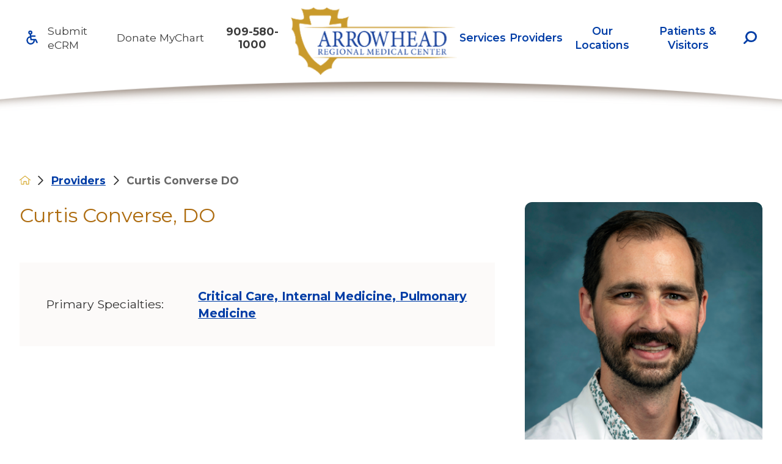

--- FILE ---
content_type: text/css
request_url: https://www.arrowheadregional.org/cms/includes/hw8_gnbbzk2.2601281008490.css
body_size: 43129
content:
*,*:before,*:after{box-sizing:border-box;}html{border:0;}body{margin:0;padding:0;}form{margin:0;padding:0;border:0;}img{border:none;-ms-interpolation-mode:bicubic;max-width:100%;}.jw-tab-focus:focus{outline:0 !important;}.cms-jwplayer{width:100%;position:relative;}.media-left{float:left;margin:1em 1em 1em 0;}.media-right{float:right;margin:1em 0 1em 1em;}.media-full{display:block;margin:1em auto;}.media-small{width:25%;}.media-medium{width:50%;}.media-large{width:100%;}video{max-width:100%;}.cms-jwplayer video{max-width:none;}button{border:0;}figure{text-align:center;}fieldset{display:block;margin:0;padding:0;border:0;}icon svg,svg[data-use]{height:1em;width:1em;fill:currentColor;}svg[data-use] [style*="stroke-width"],svg[data-use] [stroke-width]{stroke:currentColor;}svg[data-use] [style*="stroke-width"]:not([fill]),svg[data-use] [stroke-width]:not([fill]){fill:none;}.half{width:50%;}.third{width:33.3%;}.fourth{width:25%;}.two-thirds{width:66.66%;}.three-fourths{width:75%;}.left:not(td){float:left;}.right:not(td){float:right;}.clear{clear:both;}.cms-admin .clear{height:auto;}.clearfix:after{content:' ';display:block;clear:both;}.cf:after{content:' ';display:block;clear:both;}body .ninja{display:none !important;}html.no-generatedcontent .clearfix{zoom:1;}html.no-generatedcontent .cf{zoom:1;}.img-left{float:left;}.img-right{float:right;}.img-full{display:block;margin-left:auto;margin-right:auto;}img{max-width:100%;}.img-small{width:25%;}.img-medium{width:50%;}.img-large{width:100%;}.cms-button{display:inline-block;border:none;background-color:#35A6F6;color:#FFFFFF;font-family:'Montserrat', sans-serif;font-size:14px;padding:10px 20px;border-radius:2px;text-transform:uppercase;line-height:1em;text-decoration:none;cursor:pointer;-webkit-transition:.25s ease;-moz-transition:.25s ease;-o-transition:.25s ease;transition:.25s ease;}.cms-button.big{padding:20px 40px;font-size:16px;}.cms-button.unsafe{background-color:#EA5F5F;}.cms-button.unsafe:hover{background-color:#FF7373;}.cms-button.command{background-color:#FFFFFF;color:#35A6F6;border:1px solid #D4D9E1;}.cms-button.command:hover{color:#63BEFF;border-color:#63BEFF;background-color:#FFFFFF;}.cms-button:hover{color:#FFFFFF;background-color:#63BEFF;}.cms-button.expand:after{content:'';display:inline-block;background-image:url(/common/images/sprite24.png);width:16px;height:16px;background-position:-437px -293px;-webkit-transform:rotate(-90deg);-moz-transform:rotate(-90deg);-o-transform:rotate(-90deg);transform:rotate(-90deg);margin-left:5px;border:1px solid #35A6F6;vertical-align:middle;-webkit-transition:.25s;-moz-transition:.25s;-o-transition:.25s;transition:.25s;opacity:.7;}.cms-button.expand:hover:after{opacity:1;}.cms-button:focus{outline:0;}.ui-scroll{overflow:auto;}.ui-scroll.horizontal{overflow-x:auto;overflow-y:hidden;}.ui-scroll.vertical{overflow-x:hidden;overflow-y:auto;}.ui-scroll::-webkit-scrollbar{width:12px;height:12px;background:none;}.ui-scroll::-webkit-scrollbar-track{background:none;}.ui-scroll::-webkit-scrollbar-thumb{border:solid 2px transparent;background-clip:padding-box;border-radius:12px;background-color:rgba(16,37,78,.1);}.ui-scroll::-webkit-scrollbar-button{width:0;height:0;display:none;}.ui-scroll::-webkit-scrollbar-corner{background-color:transparent;}.ui-scroll-wrap .ui-scroll-thumb{position:absolute;margin:2px;border-radius:4px;background-color:rgba(16,37,78,.1);}.ui-scroll-wrap .ui-scroll-thumb.vertical{top:0;right:0;bottom:auto;left:auto;width:8px;height:100px;min-height:8px;}.ui-scroll-wrap .ui-scroll-thumb.horizontal{top:auto;right:auto;bottom:0;left:0;height:8px;width:100px;min-width:8px;}.ui-scroll.horizontal .ui-scroll-thumb.vertical{display:none !important;}.ui-scroll.vertical .ui-scroll-thumb.horizontal{display:none !important;}.ui-front{z-index:100;}.ui-widget-overlay{position:fixed;top:0;left:0;width:100%;height:100%;background:#000000;opacity:0.6;-webkit-animation:fade-in-60 .3s forwards;-moz-animation:fade-in-60 .3s forwards;-o-animation:fade-in-60 .3s forwards;animation:fade-in-60 .3s forwards;}.ui-widget-overlay.out{animation:fade-60-out .4s forwards;}.ui-widget-overlay.subtle{background:#FFFFFF;opacity:0.05;-webkit-animation:fade-in-05 .3s forwards;-moz-animation:fade-in-05 .3s forwards;-o-animation:fade-in-05 .3s forwards;animation:fade-in-05 .3s forwards;}.ui-dialog{position:absolute;background:#1b1e24;color:#747b8f;border-radius:3px;box-shadow:2px 2px 13px rgba(0,0,0,0.7);font-family:'Open Sans', Arial;font-size:14px;outline:0;opacity:0;-webkit-animation:dialog-in .5s .1s 1 ease forwards;-moz-animation:dialog-in .5s .1s 1 ease forwards;-o-animation:dialog-in .5s .1s 1 ease forwards;animation:dialog-in .5s .1s 1 ease forwards;}.ui-dialog.dialog-out{-webkit-animation:dialog-out .4s 1 ease forwards;-moz-animation:dialog-out .4s 1 ease forwards;-o-animation:dialog-out .4s 1 ease forwards;animation:dialog-out .4s 1 ease forwards;}.ui-dialog a:hover{text-decoration:none;}.ui-dialog .ui-widget-overlay{background:#1b1e24;position:absolute;}.ui-dialog > .ui-widget-overlay{border-radius:3px;}.ui-dialog .ui-dialog-titlebar{position:absolute;left:0;top:-40px;width:100%;height:40px;padding:5px 0;font-size:16px;font-weight:700;line-height:30px;text-transform:uppercase;color:#d1d1d1;cursor:default;background:none;font-family:Montserrat, sans-serif;}.ui-dialog-titlebar.ui-draggable-handle:after{content:'';display:block;width:24px;height:24px;background-image:url(/common/images/sprite24.png);background-repeat:no-repeat;background-position:-96px -216px;position:absolute;top:12px;left:50%;margin-left:-12px;text-align:center;opacity:0;cursor:move;-webkit-transition:opacity 0.25s ease;-moz-transition:opacity 0.25s ease;-o-transition:opacity 0.25s ease;transition:opacity 0.25s ease;}.ui-dialog-titlebar.ui-draggable-handle:hover:after{opacity:.5;}.ui-draggable-handle span{cursor:default;}.ui-dialog .ui-dialog-titlebar-close{background:none;border:none;position:absolute;right:0;top:5px;display:block;cursor:pointer;width:24px;height:24px;padding:0;margin:0;background-image:url(/common/images/sprite24.png);background-repeat:no-repeat;background-position:0px -216px;border-radius:0;}.ui-dialog .ui-dialog-titlebar-close:focus{outline:solid 1px #747b8f;color:#fff;}.ui-dialog .ui-dialog-titlebar-close span{display:none;}.ui-dialog .ui-dialog-content{display:block;}.ui-dialog > section{position:relative;z-index:1;}.ui-dialog header{height:68px;font-size:16px;line-height:36px;border-bottom:solid 1px rgba(217,240,255,.1);position:relative;z-index:2;}.ui-dialog .ui-main{padding:20px;}.ui-dialog .ui-dialog-buttonpane{height:80px;padding:0;font-size:16px;font-weight:700;line-height:40px;text-transform:uppercase;border-top:solid 1px rgba(217,240,255,.1);position:relative;z-index:0;background:none;text-align:right;}.ui-dialog .ui-dialog-buttonpane button{margin:0;background-color:transparent;padding:0 30px;font-family:Montserrat, Arial;font-size:16px;line-height:1em;font-weight:400;vertical-align:middle;text-transform:uppercase;border:0;border-left:solid 1px rgba(217,240,255,.1);outline:0;height:79px;cursor:pointer;border-radius:0;color:#9ca2b1;-webkit-transition:background-color 0.2s;-moz-transition:background-color 0.2s;-o-transition:background-color 0.2s;transition:background-color 0.2s;}.ui-dialog .ui-dialog-buttonpane button span{color:#9ca2b1;font-family:Montserrat, Arial;font-size:16px;line-height:1em;font-weight:400;vertical-align:middle;}.ui-dialog .ui-dialog-buttonpane button:focus{background-color:#35a6f6;color:#fff;}.ui-dialog .ui-dialog-buttonpane button:hover{background-color:#35a6f6;color:#fff;}.ui-dialog .ui-dialog-buttonpane button:focus span{color:#fff;}.ui-dialog .ui-dialog-buttonpane button:hover span{color:#fff;}.night .ui-scroll::-webkit-scrollbar-thumb{background-color:rgba(217,240,255,.2);}.night .ui-scroll-wrap .ui-scroll-thumb{background-color:rgba(217,240,255,.2);}.ui-noselect{-webkit-user-select:none;-moz-user-select:none;-ms-user-select:none;-o-user-select:none;user-select:none;}.ui-noselect input{-webkit-user-select:text;-moz-user-select:text;-ms-user-select:text;-o-user-select:text;user-select:text;}.ui-noselect .ui-select{-webkit-user-select:text;-moz-user-select:text;-ms-user-select:text;-o-user-select:text;user-select:text;}.ui-dialog.ui-full-screen{position:fixed !important;top:50px !important;left:50px !important;width:calc(100% - 100px ) !important;height:calc(100% - 100px ) !important;-webkit-transform:none;-moz-transform:none;-o-transform:none;transform:none;}.ui-dialog .ui-dialog-titlebar-fullscreen{background:none;border:none;position:absolute;right:35px;top:5px;width:36px;height:24px;border-right:solid 1px #9b9d9e;display:block;cursor:pointer;margin:0;padding:0;outline:0;}.ui-dialog .ui-dialog-titlebar-fullscreen:before{content:'';display:block;width:24px;height:24px;background-image:url(/common/images/sprite24.png);background-repeat:no-repeat;background-position:-48px -216px;opacity:0.5;-webkit-transition:opacity 0.2s;-moz-transition:opacity 0.2s;-o-transition:opacity 0.2s;transition:opacity 0.2s;}.ui-dialog.ui-full-screen .ui-dialog-titlebar-fullscreen:before{background-position:-72px -216px;}.ui-dialog .ui-dialog-titlebar-fullscreen:hover:before{opacity:1;}.ui-dialog.ui-full-screen .ui-dialog-content{height:calc(100% - 80px) !important;}.ui-dialog.ui-no-buttons .ui-dialog-content{height:100% !important;}.ui-dialog.ui-full-screen .ui-dialog-titlebar.ui-draggable-handle{cursor:inherit;}.ui-dialog.ui-full-screen .ui-draggable-handle:after{display:none !important;}.ui-dialog.ui-full-preview{position:fixed !important;top:50px !important;left:50px !important;width:calc(100% - 100px ) !important;height:calc(100% - 100px ) !important;-webkit-transform:none;-moz-transform:none;-o-transform:none;transform:none;}.ui-dialog.ui-full-preview .ui-dialog-content{height:100% !important;}.ui-dialog.cms-alert{background:rgba(53,166,246,0.95);box-shadow:2px 2px 9px rgba(0,0,0,0.4);min-width:450px;}.no-rgba .ui-dialog.cms-alert{background:#35a6f6;}.ui-dialog.cms-alert .ui-dialog-content{color:#fff;padding:40px 10px 20px;text-align:center;font-style:normal;font-family:'Open Sans', Arial, sans-serif;font-size:14px;color:#afdcfd;}.ui-dialog.cms-alert .ui-dialog-content h2{font-family:Montserrat, 'Open Sans', Arial;font-size:22px;line-height:24px;font-weight:400;text-transform:uppercase;color:#FFFFFF;margin-bottom:15px;}.ui-dialog.cms-alert .ui-dialog-content h2 strong{display:block;}.ui-dialog.cms-alert .ui-dialog-content strong{color:#FFFFFF;}.ui-dialog.cms-alert .ui-dialog-content em{display:inline-block;margin:15px 0 10px;}.ui-dialog.cms-alert.icon .ui-dialog-content{padding:10px 10px 20px;}.ui-dialog.cms-alert.icon .ui-dialog-content:before{content:'';display:block;width:48px;height:48px;margin:20px auto;background-image:url(/common/images/sprite24.png);background-repeat:no-repeat;background-position:-192px -552px;opacity:0.4;}.ui-dialog.cms-alert .ui-dialog-buttonpane{border-top:0;}.ui-dialog.cms-alert .ui-dialog-buttonpane{text-align:center;}.ui-dialog.cms-alert .ui-dialog-buttonpane button{display:inline-block;background-color:#5dbafc;padding:18px 40px;line-height:1em;height:auto;border-radius:3px;border:0;margin:0 7px;text-transform:uppercase;font-size:16px;float:none;cursor:pointer;outline:0;transition:background-color 0.15s;color:#fff;}.ui-dialog.cms-alert .ui-dialog-buttonpane button span{color:#fff;}.ui-dialog.cms-alert .ui-dialog-buttonpane button:focus{background:#64cb66;}.ui-dialog.cms-alert .ui-dialog-buttonpane button:hover{background:#64cb66;}.ui-dialog fieldset.form{display:block;margin:0;padding:0;border:0;}.ui-dialog fieldset.form ul{list-style:none;margin:0;padding:0;background:none;border:none;}.ui-dialog fieldset.form ul li{margin:0;padding:10px 20px 10px 10px;font-size:16px;}.ui-dialog .form-group{display:table;width:100%;}.ui-dialog .form-group > *{display:table-cell;vertical-align:top;}.ui-dialog .form-group > div:first-child{display:block;}.ui-dialog .form-group label{color:#ffffff;line-height:2em;text-align:right;padding:0 20px;}.ui-dialog .form-group label.value{text-align:left;font-weight:600;padding-left:0px;}.ui-dialog .form-group .input-textbox{background:#fff;border:solid 1px #a0bdd3;border-radius:3px;position:relative;-webkit-transition:0.15s ease;-moz-transition:0.15s ease;-o-transition:0.15s ease;transition:0.15s ease;}.ui-dialog .form-group .input-textbox input{color:#889aa7;font-family:'Open Sans';font-size:16px;line-height:normal;margin:0;padding:6px;border:none;vertical-align:middle;background:none;outline:0;width:100%;}.ui-dialog .form-group .input-textbox textarea{color:#889aa7;font-family:'Open Sans';font-size:16px;line-height:normal;margin:0;padding:6px;border:none;vertical-align:middle;background:none;outline:0;width:100%;resize:none;}.ui-dialog .form-group .input-textbox.input-addon input{width:90%;}.ui-dialog .form-group .input-textbox.input-addon:before{width:10%;border-left:solid 1px #a0bdd3;position:absolute;right:0;top:0;height:100%;text-align:center;padding:9px 15px;color:#a0bdd3;font-size:16px;-webkit-transition:0.15s ease;-moz-transition:0.15s ease;-o-transition:0.15s ease;transition:0.15s ease;font-family:'icomoon-ult';}.ui-dialog .form-group.focused .input-textbox{border-color:#35a6f6;box-shadow:0 0 3px rgba(53,166,246,0.5);}.ui-dialog .form-group.focused .input-textbox.input-addon:before{border-left-color:#35a6f6;color:#35a6f6;}.ui-dialog .form-group.invalid label{color:#D73B2A;}.ui-dialog .form-group.invalid .input-textbox{border-color:#D73B2A !important;box-shadow:0 0 3px rgba(215,59,42,0.5) !important;}.ui-dialog .form-group.invalid .input-textbox.input-addon:before{border-left-color:#D73B2A !important;color:#D73B2A !important;}.ui-dialog .form-group .validation{display:block;color:#D73B2A;font-size:14px;line-height:2em;height:0;overflow:hidden;-webkit-transition:height 0.3s ease;-moz-transition:height 0.3s ease;-o-transition:height 0.3s ease;transition:height 0.3s ease;}.ui-dialog .form-group.invalid .validation{height:28px;}.ui-dialog.night .form-group .input-textbox{background:#2C313B;border-color:#2C313B;}.ui-dialog.night .form-group .input-textbox input{color:#afbac1;}.ui-dialog.night .form-group .input-textbox textarea{color:#afbac1;}.ui-dialog.night .form-group label{color:#5d616b;}.ui-dialog.night .form-group.focused .input-textbox{border-color:#4c535f;box-shadow:0 0 3px rgba(76,83,95,0.5);}.ui-dialog.night .form-group.focused .input-textbox.input-addon:before{border-left-color:#8e93a1;color:#8e93a1;}.ui-dialog.night [data-tooltip]:before{background-color:#8667ab;color:#ffffff;}.ui-dialog.night [data-tooltip]:after{background-color:#8667ab;}.ui-dialog.daylight{background:#fff;}.ui-dialog.daylight header{border-bottom-color:rgba(16,37,78,.15);}.ui-dialog.daylight .ui-dialog-buttonpane{border-top-color:rgba(16,37,78,.15);}.ui-dialog.daylight .ui-dialog-buttonpane button{border-left-color:rgba(16,37,78,.15);}.ui-dialog.daylight .ui-scroll::-webkit-scrollbar-thumb{background-color:rgba(16,37,78,.15);}.ui-dialog.daylight .ui-scroll-wrap .ui-scroll-thumb{background-color:rgba(16,37,78,.15);}.daylight .ui-widget-overlay{background:#fff;}.no-animation{-webkit-animation:none !important;-moz-animation:none !important;-o-animation:none !important;animation:none !important;-webkit-transition:none !important;-moz-transition:none !important;-o-transition:none !important;transition:none !important;}.no-animation *{-webkit-animation:none !important;-moz-animation:none !important;-o-animation:none !important;animation:none !important;-webkit-transition:none !important;-moz-transition:none !important;-o-transition:none !important;transition:none !important;}@-webkit-keyframes fade-in{0%{opacity:0;visibility:visible;}100%{opacity:1;visibility:visible;}}@-moz-keyframes fade-in{0%{opacity:0;visibility:visible;}100%{opacity:1;visibility:visible;}}@-o-keyframes fade-in{0%{opacity:0;visibility:visible;}100%{opacity:1;visibility:visible;}}@keyframes fade-in{0%{opacity:0;visibility:visible;}100%{opacity:1;visibility:visible;}}@-webkit-keyframes fade-out{0%{opacity:1;}100%{opacity:0;}}@-moz-keyframes fade-out{0%{opacity:1;}100%{opacity:0;}}@-o-keyframes fade-out{0%{opacity:1;}100%{opacity:0;}}@keyframes fade-out{0%{opacity:1;}100%{opacity:0;}}@-webkit-keyframes fade-60-out{0%{opacity:.6;}100%{opacity:0;}}@-moz-keyframes fade-60-out{0%{opacity:.6;}100%{opacity:0;}}@-o-keyframes fade-60-out{0%{opacity:.6;}100%{opacity:0;}}@keyframes fade-60-out{0%{opacity:.6;}100%{opacity:0;}}@-webkit-keyframes fade-in-60{0%{opacity:0;}100%{opacity:0.6;}}@-moz-keyframes fade-in-60{0%{opacity:0;}100%{opacity:0.6;}}@-o-keyframes fade-in-60{0%{opacity:0;}100%{opacity:0.6;}}@keyframes fade-in-60{0%{opacity:0;}100%{opacity:0.6;}}@-webkit-keyframes fade-in-05{0%{opacity:0;}100%{opacity:0.05;}}@-moz-keyframes fade-in-05{0%{opacity:0;}100%{opacity:0.05;}}@-o-keyframes fade-in-05{0%{opacity:0;}100%{opacity:0.05;}}@keyframes fade-in-05{0%{opacity:0;}100%{opacity:0.05;}}@-webkit-keyframes fade-in-90{0%{opacity:0;}100%{opacity:0.9;}}@-moz-keyframes fade-in-90{0%{opacity:0;}100%{opacity:0.9;}}@-o-keyframes fade-in-90{0%{opacity:0;}100%{opacity:0.9;}}@keyframes fade-in-90{0%{opacity:0;}100%{opacity:0.9;}}@-webkit-keyframes grow-in{0%{-webkit-transform:scale(0.1);opacity:0;}100%{-webkit-transform:scale(1);opacity:1;}}@-moz-keyframes grow-in{0%{-moz-transform:scale(0);opacity:0;}100%{-moz-transform:scale(1);opacity:1;}}@-o-keyframes grow-in{0%{-o-transform:scale(0);opacity:0;}100%{-o-transform:scale(1);opacity:1;}}@keyframes grow-in{0%{transform:scale(0);opacity:0;}100%{transform:scale(1);opacity:1;}}@-webkit-keyframes counter-clockwise{0%{-webkit-transform:rotate(360deg);}100%{-webkit-transform:rotate(0deg);}}@-moz-keyframes counter-clockwise{0%{-moz-transform:rotate(360deg);}100%{-moz-transform:rotate(0deg);}}@-o-keyframes counter-clockwise{0%{-o-transform:rotate(360deg);}100%{-o-transform:rotate(0deg);}}@keyframes counter-clockwise{0%{transform:rotate(360deg);}100%{transform:rotate(0deg);}}@-webkit-keyframes clockwise{0%{-webkit-transform:rotate(0deg);}100%{-webkit-transform:rotate(360deg);}}@-moz-keyframes clockwise{0%{-moz-transform:rotate(0deg);}100%{-moz-transform:rotate(360deg);}}@-o-keyframes clockwise{0%{-o-transform:rotate(0deg);}100%{-o-transform:rotate(360deg);}}@keyframes clockwise{0%{transform:rotate(0deg);}100%{transform:rotate(360deg);}}@-webkit-keyframes background-position{0%{background-position:100% 0%;}100%{background-position:0% 0%;}}@-moz-keyframes background-position{0%{background-position:100% 0%;}100%{background-position:0% 0%;}}@-o-keyframes background-position{0%{background-position:100% 0%;}100%{background-position:0% 0%;}}@keyframes background-position{0%{background-position:100% 0%;}100%{background-position:0% 0%;}}@-webkit-keyframes slide-up-20{0%{-webkit-transform:translateY(20px);}100%{-webkit-transform:translateY(0px);}}@-moz-keyframes slide-up-20{0%{-moz-transform:translateY(20px);}100%{-moz-transform:translateY(0px);}}@-o-keyframes slide-up-20{0%{-o-transform:translateY(20px);}100%{-o-transform:translateY(0px);}}@keyframes slide-up-20{0%{transform:translateY(20px);}100%{transform:translateY(0px);}}@-webkit-keyframes slide-down-20{0%{-webkit-transform:translateY(-20px);}100%{-webkit-transform:translateY(0px);}}@-moz-keyframes slide-down-20{0%{-moz-transform:translateY(-20px);}100%{-moz-transform:translateY(0px);}}@-o-keyframes slide-down-20{0%{-o-transform:translateY(-20px);}100%{-o-transform:translateY(0px);}}@keyframes slide-down-20{0%{transform:translateY(-20px);}100%{transform:translateY(0px);}}@-webkit-keyframes dialog-in{0%{opacity:0;-webkit-transform:translate3d(0, -50px, 0);}100%{opacity:1;-webkit-transform:translate3d(0, 0, 0);}}@-moz-keyframes dialog-in{0%{opacity:0;-moz-transform:translate3d(0, -50px, 0);}100%{opacity:1;-moz-transform:translate3d(0, 0, 0);}}@-o-keyframes dialog-in{0%{opacity:0;-o-transform:translate3d(0, -50px, 0);}100%{opacity:1;-o-transform:translate3d(0, 0, 0);}}@keyframes dialog-in{0%{opacity:0;transform:translate3d(0, -50px, 0);}100%{opacity:1;transform:translate3d(0, 0, 0);}}@-webkit-keyframes dialog-out{0%{opacity:1;-webkit-transform:translate3d(0, 0, 0);}100%{opacity:0;-webkit-transform:translate3d(0, 35px, 0);}}@-moz-keyframes dialog-out{0%{opacity:1;-moz-transform:translate3d(0, 0, 0);}100%{opacity:0;-moz-transform:translate3d(0, 35px, 0);}}@-o-keyframes dialog-out{0%{opacity:1;-o-transform:translate3d(0, 0, 0);}100%{opacity:0;-o-transform:translate3d(0, 35px, 0);}}@keyframes dialog-out{0%{opacity:1;transform:translate3d(0, 0, 0);}100%{opacity:0;transform:translate3d(0, 35px, 0);}}
.ui-tabs .ui-tab{-webkit-user-select:none;-moz-user-select:none;-ms-user-select:none;-o-user-select:none;user-select:none;}.ui-tabs .ui-tab-panel{display:none;}.ui-tabs .ui-tab-panel.active{display:block;}.ui-tabs tr.ui-tab-panel.active{display:table-row;}.ui-tabs .ui-tab-panel.flex.active{display:flex;}.ui-tabs .ui-tab-panel.active[class*=nlf]{display:flex;}.ui-tabs .ui-tab-panel.ninja{display:none;}.ui-conditionals .ui-conditional-panel{display:none;}.ui-conditionals .ui-conditional-panel.active{display:block;}.ui-conditionals table.ui-conditional-panel.active{display:table;}.ui-conditionals tr.ui-conditional-panel.active{display:table-row;}.ui-conditionals .ui-conditional-panel.flex.active,.ui-conditionals [class*="nlf"].ui-conditional-panel.active{display:flex;}.ui-conditionals .ui-conditional-panel.ninja{display:none;}nav.ui-top-nav ul{list-style:none;margin:0;padding:0;}nav.ui-top-nav li{padding:0;position:relative;}nav.ui-top-nav > ul{display:table;}nav.ui-top-nav > ul > li{display:table-cell;white-space:nowrap;}nav.ui-top-nav > ul > li ul{position:absolute;top:0;left:100%;width:auto;}nav.ui-top-nav > ul > li > ul{position:absolute;top:100%;left:0;}nav.ui-top-nav ul li > ul{visibility:hidden;opacity:0;-webkit-transition:opacity 0.25s ease,visibility 0s linear 0.25s;-moz-transition:opacity 0.25s ease,visibility 0s linear 0.25s;-o-transition:opacity 0.25s ease,visibility 0s linear 0.25s;transition:opacity 0.25s ease,visibility 0s linear 0.25s;}nav.ui-top-nav ul li.active > ul{visibility:visible;opacity:1;-webkit-transition:opacity 0.25s ease,visibility 0s linear 0s;-moz-transition:opacity 0.25s ease,visibility 0s linear 0s;-o-transition:opacity 0.25s ease,visibility 0s linear 0s;transition:opacity 0.25s ease,visibility 0s linear 0s;}.ui-ajax-draggable{position:relative;}.ui-ajax-draggable .blank{background-color:#dedede;}.ui-ajax-draggable .blank *{visibility:hidden;}.ui-ajax-draggable tr.blank td{visibility:visible;}.ui-ajax-draggable tr.blank td *{visibility:hidden;}.ui-ajax-draggable .droppable{position:relative;}.ui-ajax-draggable .droppable:before{content:'';display:block;position:absolute;left:0;top:-1px;height:2px;width:100%;background-color:#666666;}.ui-ajax-draggable .droppable.end:before{top:auto;bottom:-1px;}.ui-ajax-draggable tr.droppable:before{display:none;}.ui-ajax-draggable tr.droppable td{position:relative;}.ui-ajax-draggable tr.droppable td:before{content:'';display:block;position:absolute;left:0;top:-1px;height:2px;width:100%;background-color:#666666;}.ui-ajax-draggable tr.droppable.end td:before{top:auto;bottom:-1px;}.ui-ajax-draggable .ui-draggable-dragging{background-color:rgba(255,255,255,1);box-shadow:0 2px 14px rgba(0,0,0,.4);opacity:0.5;cursor:default;}
.raw-html-embed ul.el-tab-box{list-style:none;padding:0;margin:0;}.raw-html-embed ul.el-tab-box .el-tab.qst{display:flex;cursor:pointer;justify-content:space-between;align-items:center;opacity:1;transition:opacity .4s ease 0s;border-bottom:solid 1px rgba(0,0,0,0.2);padding-bottom:.55rem;margin-top:1.5rem;}.raw-html-embed ul.el-tab-box .el-tab.qst > strong{display:block;font-size:clamp(1rem, 22px, 1.25rem);}.raw-html-embed ul.el-tab-box .el-tab.qst > svg{display:block;margin-left:1rem;flex:0 0 auto;font-size:1rem;width:1em;height:1em;transition:transform var(--g-trn-sp) var(--g-trn-tf) 0s;transform-origin:50% 50%;}.raw-html-embed ul.el-tab-box .el-tab.active.qst > svg{transform:rotate(180deg);}.raw-html-embed ul.el-tab-box .ans.el-panel{padding-top:1rem;margin-bottom:.5rem;transition:height .5s ease 0s, margin .5s ease 0s, padding .5s ease 0s !important;}.raw-html-embed ul.el-tab-box.no-transition .ans.el-panel{transition:none !important;}html:not(.cms-content) .raw-html-embed ul.el-tab-box .el-panel:not(.active){display:none;visibility:hidden;}@media screen and (min-width: 1025px){.raw-html-embed ul.el-tab-box .el-tab.qst:is(:hover,:focus){opacity:.75;}}
.system-style .phone-link{color:var(--text-color);}.system-style .a-con p{color:var(--black-color);}.article-info span.label-style,.article-info p{display:inline;}.system-style figure .cms-jwplayer{border-radius:var(--radial-border);overflow:hidden;z-index:4;}.inline-svg{color:var(--text-color);position:relative;padding-left:1.67em;}.system-entry .system-callout.description-list li a .board-cert{color:var(--text-color);font-weight:400;}*:not([class*="flex"]) > .inline-svg{margin-top:0.056rem;}.inline-svg svg{font-size:1.111rem;color:var(--click1-color);left:0;position:absolute;top:0.4rem;}.inline-svg[class*="flex-"] svg{top:initial;}.system-style .social li a{border-radius:50%;background-color:var(--click1-color);padding:.3em;transition:background-color var(--transit-1);}.system-style .social li a:hover,.system-style .social li a:focus{background-color:var(--text-color);}.system-style .social li a svg{color:var(--white-color);font-size:0.6rem;}.system-callout{background-color:var(--off-color);padding:2.09rem 2.222rem;border-radius:0;}.system-callout > li{padding-top:0.96rem;}.system-callout > li span{line-height:1.444;}.system-callout > li:first-child{padding-top:0;}.system-entry h1{margin-bottom:1.45rem;}.system-entry > .inline-items li{margin-bottom:0.7rem;}.system-entry > .inline-items li:last-child{margin-bottom:0;}.system-entry > .inline-items,.system-entry .content-style .inline-items{margin-top:1.4rem;}.system-entry .inline-items > li > *:not(p){line-height:1.444;}.system-entry > .inline-items .categories-list span a{color:var(--click2-color);}.system-entry > .inline-items .categories-list span a:hover,.system-entry > .inline-items .categories-list span a:focus{text-decoration:underline;}.system-entry .inline-items > li span{line-height:1;display:block;font-weight:300;}.system-entry .inline-items > li time{font-weight:300;}.system-entry .inline-items > li > p:first-child{margin-top:0;}.system-entry > figure{margin-top:3.4rem;}.side-zone .system-entry > figure{margin-top:0;}.system-entry figure.play img{position:absolute;width:100%;height:100%;background-position:center;background-size:cover;background-repeat:no-repeat;}.system-entry .system-callout{margin-top:2.9rem;}.system-entry > .title-style-5 + .system-callout{margin-top:calc(var(--spacing-variable) * 1.7);}.system-entry > .content-style:not([class*="mar-t"]){margin-top:3.5rem;}.system-entry > .content-style [data-popup] figure.system-card{margin-top:calc(var(--spacing-variable) * 1.5);}.system-entry > .share{margin-top:3rem;}.system-entry > .share .title-style-5,.share .title-style-5{font-size:1.333rem;font-weight:600;font-style:normal;line-height:1.208;color:var(--secondary-color);width:55%;}main section.featured.events:not(.no-padding){padding-bottom:1.9rem;}main section.featured:not(.no-padding){padding-top:6.3rem;padding-bottom:4.9rem;background:linear-gradient(180deg, rgba(252,250,249,1) 0%, rgba(255,255,255,1) 100%);position:relative;z-index:1;border-radius:0px;}section.featured .system-cards li[class*="item-"].full .info > strong{margin-top:0.8rem;}section.featured .system-cards li[class*="item-"].full .note-style-1{margin-top:0.65rem;}section.featured header{margin-bottom:0.75rem;}.system-style[class*="related-"] header{padding-bottom:0.83rem;}.side-zone .system-entry > .title-style-1{display:none;}.side-zone .system-entry > header{padding-bottom:calc(var(--spacing-variable) / 3);}.side-zone .system-entry > div .label-style{line-height:1;padding-top:calc(var(--spacing-variable) * .3);}.side-zone .system-entry > div .label-style:first-of-type{padding-top:calc(var(--spacing-variable) * .7);}.side-zone .system-entry *[class*="flex-"] > .label-style,.side-zone .system-entry *[class*="flex-"] > .label-style:first-of-type{padding-top:0;}@media screen and (max-width: 1024px){.system-callout{padding:1.5em;}.system-entry .system-callout{margin-top:calc(var(--spacing-variable) * .5);}.system-callout > li{padding-top:.25rem;}.system-entry > figure{margin-top:calc(var(--spacing-variable) * .5);}.system-entry > .content-style{margin-top:calc(var(--spacing-variable) * 1);}.side-zone .system-entry > div .label-style{padding-top:calc(var(--spacing-variable) * .5);}.system-callout.cta{padding:1.5em;}.system-callout.cta.v1 > * + strong{padding-top:calc(var(--spacing-variable) * .5);}.system-callout.cta.v1 > p{margin-top:.5em;}.system-entry > .share{margin-top:calc(var(--spacing-variable) * .5);}a:hover figure .play-btn,a:focus figure .play-btn,figure.play:hover .play-btn,figure.play:focus-within .play-btn{background-color:var(--click1-color);}.system-style .social li a:hover,.system-style .social li a:focus{background-color:var(--click1-color);}.side-zone .system-entry > .title-style-1{display:block;}}@media screen and (max-width:500px){.system-callout[class*="flex"] figure + div{width:100%;}}
.system-cards{position:relative;width:calc(100% + var(--grid-spacing));left:calc(var(--grid-spacing) * -0.5);-webkit-align-items:stretch;-ms-flex-align:stretch;align-items:stretch;-webkit-align-content:space-around;-ms-flex-line-pack:distribute;align-content:space-around;display:-webkit-flex;display:-ms-flexbox;display:flex;-webkit-flex-wrap:wrap;-ms-flex-wrap:wrap;flex-wrap:wrap;margin-top:0;}[data-role="scroller"] .system-cards{width:initial;}.system-cards > [class*="item"]{-ms-flex:0 1 auto;-webkit-flex:0 1 auto;flex:0 1 auto;width:calc(33.3% - var(--grid-spacing));margin:calc(var(--grid-spacing) * .5);position:relative;padding-bottom:calc(var(--grid-spacing) * .5);border-radius:var(--radial-border);}.system-cards > [class*="item"][class*="half"]{width:calc(50% - var(--grid-spacing));}.system-cards > [class*="item"][class*="full"]{width:calc(100% - var(--grid-spacing));}.system-cards > [class*="item"] a:not([class*="flex-"]){display:block;}.system-cards > [class*="item"] figure,figure.system-card{position:relative;line-height:0;overflow:hidden;border-radius:var(--radial-border);}.system-cards > [class*="item"] figure,figure.system-card:not(.play),.rel-fragments li figure{padding-bottom:50.52%;height:0;line-height:1;overflow:hidden;border-radius:12px;}.system-cards > [class*="item"] .title-style-5 + .link-style-1{margin-top:0.85rem;}.system-cards > [class*="item"] figure .play-btn,figure.play .play-btn{position:absolute;top:50%;left:50%;-ms-transform:translate(-50%, -50%);-webkit-transform:translate(-50%, -50%);transform:translate(-50%, -50%);border-radius:100%;background-color:#CD9700;transition:background-color .4s ease 0s;width:3.056rem;height:3.056rem;pointer-events:none;}figure.play .play-btn,figure.play img{pointer-events:none;}.videos.featured .system-cards > [class*="item"] figure{padding-bottom:56.3%;}.system-cards > [class*="item"] figure .play-btn svg,figure.play .play-btn svg{font-size:1.141rem;color:var(--white-color);position:absolute;top:50%;left:calc(50% + 0.1em);-ms-transform:translate(-50%, -50%);-webkit-transform:translate(-50%, -50%);transform:translate(-50%, -50%);}.event-coordinator .system-cards > [class*="item"]{padding-bottom:0;}.event-details .event-coordinator .system-cards li[class*="item-"] .coordinator p{margin:0.389rem 0 0;}.system-cards > [class*="item"] a:hover figure .play-btn,a:hover figure.play .play-btn,a:hover figure .play-btn,figure.play:hover .play-btn{background-color:var(--click2-color);}.system-cards > [class*="item"] a:focus figure .play-btn,a:focus figure.play .play-btn,a:focus figure .play-btn,figure.play:focus-within .play-btn{background-color:var(--click2-color);}.content-zone figure.system-card:not(.play),.side-zone .system-card:not([class*="tall"]) > *,.content-zone figure.system-card.edit-item{padding-bottom:50%;border-radius:12px;}.system-cards > [class*="item"] time{color:var(--text-color);}.system-cards > [class*="item"] figure + .title-style-5,.system-cards > [class*="item"] figure + time{margin-top:1.2778rem;display:block;}.system-cards > [class*="item"] .title-style-5 + .note-style-1{margin-top:0.389rem;}.system-style[class*="related-"] .system-cards > [class*="item"] .title-style-5 + .note-style-1{margin-top:0.689rem;}.system-style[class*="related-"] .system-cards > [class*="item"] .note-style-1 + .link-style-1{margin-top:1.85rem;}.system-cards > [class*="item"] .title-style-4 + time{display:inline-block;}.system-cards > [class*="item"] .title-style-5 svg{display:none;font-size:1rem;-ms-transform:translateY(.05em);-webkit-transform:translateY(.05em);transform:translateY(.05em);}.system-cards > [class*="item"] .note-style-1{line-height:1;}.system-cards > [class*="item"] address{line-height:1.2;}.system-cards > [class*="item"] .note-style-1 + .link-style-1{margin-top:1.5rem;}.system-style.videos .system-cards > [class*="item"] .note-style-1 + .link-style-1{margin-top:1.5rem;}.system-cards > .no-results{margin:calc(var(--grid-spacing) * .5);width:calc(100% - var(--grid-spacing));}.rel-fragments header{padding-bottom:1.1rem;}.rel-fragments.providers header{padding-bottom:0.9rem;}.system-cards > [class*="item"].half > figure{padding-bottom:50%;}.side-zone .system-entry figure.system-card{margin-bottom:var(--spacing-variable);border-radius:12px;}.side-zone .side-details.system-entry figure.system-card,.side-zone .side-details.system-entry figure.system-card .imap{border-radius:12px;}figure.system-card.tall{padding-bottom:125%;}.system-cards > [class*="item"] a[class*="flex-"] > figure{width:22%;padding-bottom:27.5%;border-radius:12px;}.rel-fragments.bars li a > figure,.system-cards > [class*="item"].full a[class*="flex-"] > figure{width:31.7133%;padding-bottom:16.5%;}.system-cards  > [class*="item"] figure > img,figure.system-card > img,figure.system-card > .imap,figure.play > img{background-position:center;background-size:cover;background-repeat:no-repeat;position:absolute;width:100%;height:100%;top:0;left:0;opacity:1;transition:opacity var(--transit-1);}.system-cards > [class*="item"] a:hover figure > img,.system-cards > [class*="item"] a:focus figure > img{opacity:.8;}.system-cards > [class*="item"] a[class*="flex-"] > div{width:73%;}.system-cards > [class*="item"].full a[class*="flex-"] > div.info .title-style-4 + time{margin-top:0.7rem;}.system-cards > [class*="item"].full a[class*="flex-"] > div,.rel-fragments.bars li a > figure + div{width:62.789%;}.system-cards > [class*="item"] a[class*="flex-"] > div > * + .title-style-3{margin-top:.3em;}.system-cards > [class*="item"] a[class*="flex-"] > div > time + .title-style-3{margin-top:0;}.rel-fragments li figure{border-radius:var(--radial-border) var(--radial-border) 0 0;position:relative;overflow:hidden;}.rel-fragments li figure img{position:absolute;}.rel-fragments li a p,.system-cards > [class*="item"] p,.system-cards > [class*="item"] address{line-height:1.444;color:var(--text-color);}.rel-fragments li a address{line-height:1.333;}.rel-fragments li a p,.system-cards > [class*="item"] p:not([class*="mar-"]),.system-cards > [class*="item"] address:not([class*="mar-"]){margin:0.9rem 0 0.5rem;}.system-style.photos .system-cards > [class*="item"] p:not([class*="mar-"]){margin:0.9rem 0 1.2rem;}.rel-fragments li a address:not([class*="mar-"]){margin:0.75rem 0 0.55rem;}.system-cards > [class*="item"] address,.rel-fragments li a address{line-height:1.555;color:var(--secondary-color);}.rel-fragments li .featured,.system-cards > [class*="item"] .featured{position:absolute;top:0;background-color:var(--click1-color);color:var(--white-color);padding:1.67em 0.56em 0.56em 0.56em;transition:background-color .4s ease 0s;border-radius:0 0 5px 5px;left:1.11em;-ms-transform:translate(-4.6em, 0.2em);-webkit-transform:translate(-4.6em, 0.2em);transform:translate(-4.6em, 0.2em);display:-webkit-flex;display:-ms-flexbox;display:flex;}.rel-fragments li figure .featured,.system-cards > [class*="item"] figure .featured{-ms-transform:none;-webkit-transform:none;transform:none;}.rel-fragments li a:hover .featured,.rel-fragments li a:focus .featured,.system-cards > [class*="item"] a:hover .featured,.system-cards > [class*="item"] a:focus .featured{background-color:var(--white-color);}.rel-fragments li a:hover .featured svg,.rel-fragments li a:focus .featured svg,.system-cards > [class*="item"] a:hover .featured svg,.system-cards > [class*="item"] a:focus .featured svg{color:var(--click1-color);}.system-cards > [class*="item"] .featured svg{color:var(--white-color);transition:color var(--transit-1);font-size:0.702rem;}.system-callout[class*="flex"] figure.system-card.tall{width:23%;padding-bottom:28.75%;height:0;}.system-callout[class*="flex"] figure + div{width:73%;}.rel-fragments .scroll-controls,.rel-fragments:not(.ctas) .btn-con{padding-top:1.844rem;}.rel-fragments.prov-camp-scrl .scroll-controls,.rel-fragments.prov-camp-scrl:not(.ctas) .btn-con{padding-top:2.4em;}main section.rel-fragments.locations:not(.no-padding){padding-top:2.4rem;}main section.rel-fragments.providers:not(.no-padding){padding-top:2.2rem;}.system-style .system-links{line-height:1.2;}.system-style .system-links > li{padding-right:1rem;padding-top:1rem;}.services-system.system-style .system-links > li{padding-right:1rem;padding-top:1.55rem;}.services-system .letter-results:not(:first-of-type){margin-top:1.5rem;}.blogs .system-cards > [class*="item"] p:not([class*="mar-"]){margin-bottom:1.4rem;}.rel-fragments.scroller ul{left:-1em;width:calc(100% + 2em);}.rel-fragments.scroller ul > li{width:33.3%;}.rel-fragments.scroller.events.event-scroller ul > li{width:50%;}.side-zone .rel-fragments.scroller li{width:100%;}.rel-fragments.scroller li a{margin:0 1em;padding-bottom:0;display:block;height:100%;border-radius:var(--radial-border);overflow:hidden;}.rel-fragments.scroller li a .note-style-1{font-weight:500;}.rel-fragments.scroller li a .title-style-5{font-size:1.278rem;line-height:1.217;}.rel-fragments.scroller.prov-camp-scrl li a{background-color:transparent;}.rel-fragments.scroller li a > :not(figure){padding:0 0rem;}.rel-fragments.scroller.prov-camp-scrl li a > :not(figure){padding:0;}.rel-fragments.scroller.prov-camp-scrl li a > .note-style-2{font-size:0.9rem;line-height:1.3;color:var(--text-color);}.rel-fragments li a > figure{margin-bottom:1.056rem;border-radius:12px;}.rel-fragments.providers li a > figure{margin-bottom:0.95rem;}.rel-fragments.locations li a > figure{margin-bottom:1.356rem;}.rel-fragments.scroller li a > figure.tall{padding-bottom:125%;}.rel-fragments.scroller.prov-camp-scrl li a > figure.tall{margin-bottom:0.7em;}.rel-fragments.providers .specialty-list{margin-top:0;}.rel-fragments.providers .specialty-list + .link-style-1{margin-top:0.8rem;}.rel-fragments.scroller li a .note-style-2{margin-top:.14rem;}.rel-fragments.bars .ui-scroll{max-height:32.5em;}.rel-fragments.bars li{background-color:var(--off-color);padding:2em;}.rel-fragments.bars li + li{border-top:2px solid var(--tertiary-color);}.rel-fragments.bars li a > figure{height:0;border-radius:var(--radial-border);}.side-zone .rel-fragments.bars li a > figure.play{display:block;}.rel-fragments.bars li a > figure.tall{width:23%;padding-bottom:28.75%;}.rel-fragments.bars li a > figure.tall + div{width:71%;}.rel-fragments .cta{margin-top:calc(var(--spacing-variable) * 1);text-align:center;border-radius:var(--radial-border);}.content-zone .rel-fragments.ctas{-webkit-flex-wrap:wrap;-ms-flex-wrap:wrap;flex-wrap:wrap;-webkit-justify-content:space-between;-ms-flex-pack:justify;justify-content:space-between;-webkit-align-items:stretch;-ms-flex-align:stretch;align-items:stretch;-webkit-align-content:space-around;-ms-flex-line-pack:distribute;align-content:space-around;display:-webkit-flex;display:-ms-flexbox;display:flex;}.content-zone .rel-fragments.ctas .cta{width:48%;}.rel-fragments .cta.v1{background-color:var(--off-color);padding:3.333rem 2.222rem;width:49%;}.rel-fragments .cta.v1 > a svg{font-size:3.16em;}.rel-fragments .cta.v1 > * + strong{padding-top:calc(var(--spacing-variable) * 1);}.rel-fragments .cta.v1 > p{margin-top:.7em;}.rel-fragments .cta.v1 > div{text-align:center;}.rel-fragments .cta.v2 > a{position:relative;display:block;padding:2.83em 3.33em;background-color:var(--black-color);border-radius:5px;overflow:hidden;}.rel-fragments .cta.v2 > a > *{position:relative;}.rel-fragments .cta.v2 > a > img{opacity:.5;position:absolute;}.rel-fragments .cta.v2 > a p{color:var(--white-color);line-height:1.29;margin:1rem 0;}.rel-fragments .cta.v3{text-align:left;}.rel-fragments .cta.v3 > a{display:block;background-color:var(--off-color);border-radius:var(--radial-border);overflow:hidden;}.rel-fragments .cta.v3 > a > img{background-size:cover;background-position:center;display:block;width:100%;height:0;padding-bottom:50%;}.rel-fragments .cta.v3 > a .info{padding:1.33em 2.27em;}.rel-fragments .cta.v4{text-align:left;}.rel-fragments .cta.v4 > a{background-color:var(--click1-color);color:var(--white-color);line-height:1;font-weight:700;transition:var(--transit-1);padding:1.111rem 2.222rem;max-width:25em;border-radius:0;border:2px solid transparent;}.rel-fragments .cta.v4 > a:hover,.rel-fragments .cta.v4 > a:focus{border:2px solid var(--click1-color);text-decoration:underline;color:var(--click1-color);background-color:var(--white-color);}.rel-fragments .cta.v4 > a > svg{font-size:2.4em;margin-right:0.4em;-ms-transform:scale(1);-webkit-transform:scale(1);transform:scale(1);transition:transform var(--transit-1);}.rel-fragments .cta.v4 > a > span{display:block;max-width:calc(100% - 3.2em);}.rel-fragments.scroller.photos li figure{height:21.75em;margin:0 1em;border-radius:var(--radial-border);}.side-zone .rel-fragments.scroller.photos li figure{height:21em;}.rel-fragments.bars.photos .ui-scroll{border-radius:var(--radial-border);background-color:var(--off-color);padding:.56em;}.rel-fragments.bars.photos ul li{padding:.56em;width:33.33%;float:left;opacity:1;}.rel-fragments.bars.photos ul li + li{border-top:none;}.rel-fragments.bars.photos ul li a{display:flex;width:100%;background-color:var(--black-color);}.rel-fragments.bars.photos ul li figure{height:13.55em;border-radius:var(--radial-border);width:100%;transition:.6s ease 0s;}.rel-fragments.bars.photos ul li a:hover figure{opacity:.5;}.side-zone .rel-fragments.bars.photos ul li figure{display:block !important;margin-bottom:0;}.rel-fragment.contact{overflow:hidden;}.rel-fragment.contact > header{margin-bottom:var(--spacing-variable);}.rel-fragment.contact > figure{height:0;padding-bottom:50%;border-radius:var(--radial-border) var(--radial-border) 0 0;overflow:hidden;}.rel-fragment.contact > figure > *{position:absolute;top:0;left:0;width:100%;height:100%;}.rel-fragment.contact > div{padding:2em;background-color:var(--off-color);border-radius:0 0 var(--radial-border) var(--radial-border);overflow:hidden;}.rel-fragment.contact > div .info{width:50%;}.rel-fragment.contact > div img{width:45%;height:0;padding-bottom:22.5%;border-radius:var(--radial-border);}.rel-fragments.scroller.reviews li > div{margin:0 1em;}@media screen and (min-width: 1025px){.side-zone .system-cards{display:block;}.side-zone .system-cards > [class*="item"]{width:calc(100% - var(--grid-spacing)) !important;padding-bottom:0;}.side-zone .system-cards > [class*="item"] + [class*="item"]{margin-top:calc(var(--spacing-variable) * 1.5);}.side-zone .rel-fragments.bars.videos li a{display:block;}.side-zone .rel-fragments.bars li a:not([class*="flex-"]) > figure + div{width:100%;}.side-zone .rel-fragments.bars li a:not([class*="flex-"]) > figure{display:none;}.side-zone .rel-fragments.bars.providers li a > figure.tall{display:block;padding-bottom:28.75%;}.side-zone .rel-fragments.bars li a > figure{display:none;padding-bottom:50%;}.side-zone .rel-fragments.bars li a > figure.play{width:100%;}.side-zone .rel-fragments.bars li a > figure:not(.tall) + div{width:100%;}.side-zone .rel-fragments.bars.photos ul li figure{height:5.35em;}.side-zone .rel-fragments .cta{width:100%;}.content-zone .rel-fragments.bars li a > figure{margin-bottom:0;}.side-zone .rel-fragments.bars li a > figure{margin-bottom:var(--spacing-variable);}}@media screen and (max-width: 1280px){.system-cards > [class*="item"][class*="half"] a[class*="flex-"] > figure{width:34%;padding-bottom:42.5%;}.two-col-container [class*="block-1280"] .content-zone figure.system-card{max-width:45em;}.system-cards > [class*="item"] a[class*="flex-"] > div,.system-cards > [class*="item"][class*="half"] a[class*="flex-"] > div{width:60%;}.system-cards > [class*="item"] > .featured{display:none;}}@media screen and (max-width: 1024px){.system-cards > [class*="item"]{width:calc(50% - var(--grid-spacing));}.system-cards > [class*="item"] a[class*="flex-"] > figure{width:34%;padding-bottom:42.5%;}.system-cards > [class*="item"] a[class*="flex-"] > div{width:60%;}.content-zone figure.system-card:not(.play),.side-zone figure.system-card:not(.tall),.content-zone figure.system-card.edit-item{max-width:45em;height:22.78em;padding-bottom:0;}.system-callout{padding:1.5em;}.system-entry .system-callout{margin-top:calc(var(--spacing-variable) * .5);}.system-callout > li{padding-top:.25rem;}.system-entry > figure{margin-top:calc(var(--spacing-variable) * .5);}.system-entry > .content-style{margin-top:calc(var(--spacing-variable) * 1);}.side-zone .system-entry > div .label-style{padding-top:calc(var(--spacing-variable) * .5);}.side-zone .system-cards{margin-top:calc(var(--spacing-variable) * .5);}.system-callout.cta{padding:1.5em;}.system-callout.cta.v1 > * + strong{padding-top:calc(var(--spacing-variable) * .5);}.system-callout.cta.v1 > p{margin-top:.5em;}.side-zone .system-entry figure.system-card{text-align:left;}figure.system-card.tall{max-height:27.5em;max-width:22em;width:100%;height:110vw;padding-bottom:0;}.system-entry > .share{margin-top:calc(var(--spacing-variable) * .5);}a:hover figure .play-btn,a:focus figure .play-btn,figure.play:hover .play-btn,figure.play:focus-within .play-btn{background-color:var(--click1-color);}.system-cards > [class*="item"] a:hover .featured,.system-cards > [class*="item"] a:focus .featured{background-color:var(--click1-color);}.system-cards > [class*="item"] > .featured:first-child{display:none;}.system-cards > [class*="item"] .title-style-5 svg{display:inline-block;}.side-zone .system-entry > .title-style-1{display:block;}.rel-fragments li a:hover .featured,.rel-fragments li a:focus .featured{background-color:var(--click1-color);}.side-zone .rel-fragments.scroller li{width:50%;}.rel-fragments.bars .ui-scroll{max-height:20em;}.rel-fragments.bars li{padding:2em var(--main-padding);}.rel-fragments.ctas .cta,.content-zone .rel-fragments.ctas .cta{width:48%;}.rel-fragments.scroller li a > figure,.rel-fragments.bars li a > figure{margin-bottom:calc(var(--spacing-variable) * .7);}.rel-fragments.scroller li a > figure:not(.tall){height:0;padding-bottom:50%;}.rel-fragments.scroller.photos li figure,.side-zone .rel-fragments.scroller.photos li figure{height:44.9vw;}.rel-fragments .cta.v3 > a > img{height:0;padding-bottom:50%;}.side-zone .rel-fragments.bars li a > figure{display:block;}.rel-fragments.bars.photos ul li figure{height:0;padding-bottom:100%;}.rel-fragment.contact > figure,.side-zone .rel-fragment.contact > figure{height:0;padding-bottom:50%;}.rel-fragments.scroller li a{padding-bottom:0;}.rel-fragments.scroller.prov-camp-scrl li a > .note-style-2{padding-bottom:2em;}}@media screen and (max-width: 834px){.rel-fragments.ctas .cta,.content-zone .rel-fragments.ctas .cta{width:100%;}.content-zone .rel-fragments.scroller li,.side-zone .rel-fragments.scroller li{width:50%;}.content-zone .rel-fragments.scroller.photos li,.side-zone .rel-fragments.scroller.photos li{width:50%;}.rel-fragment.contact > div{padding:1.5em;}.rel-fragment.contact > div .info{width:100%;padding-bottom:1.5em;}.rel-fragment.contact > div img{height:0;width:100%;padding-bottom:50%;}.system-cards > [class*="item"][class*="half"],.system-cards > [class*="item"][class*="half"]:nth-last-of-type(4):first-of-type,.system-cards > [class*="item"][class*="half"]:nth-last-of-type(4):first-of-type ~ *,.system-cards > [class*="item"][class*="half"]:nth-last-of-type(2):first-of-type,.system-cards > [class*="item"][class*="half"]:nth-last-of-type(2):first-of-type ~ *{width:100%;}.system-cards > [class*="item"].half > figure{height:0;padding-bottom:50%;}.content-zone figure.system-card:not(.play),.side-zone figure.system-card:not(.tall),.content-zone figure.system-card.edit-item{height:0;padding-bottom:50%;}.rel-fragments li a p,.system-cards > [class*="item"] p,.system-cards > [class*="item"] address{line-height:26px;}.rel-fragments.scroller ul > li{width:50%;}}@media screen and (max-width:500px){.rel-fragments.bars li a > figure,.side-zone .rel-fragments.bars li a > figure{width:100%;height:0;padding-bottom:50%;}.content-zone .rel-fragments.scroller li,.side-zone .rel-fragments.scroller li{width:100%;}.rel-fragments.providers li a > figure + *{padding-top:1.5em;}.rel-fragments.bars li a > figure + div,.rel-fragments.bars li a > figure.tall + div{width:100%;padding:0 1.5em;}.rel-fragments.scroller .scroll-controls{text-align:center;display:block;}.rel-fragments.scroller .scroll-paging{padding-bottom:1em;}.rel-fragments.scroller .scroll-controls .btn{width:auto;}.system-cards > [class*="item"]{width:100%;}.system-cards > [class*="item"] figure,.system-cards > [class*="item"].full a[class*="flex-"] > figure
	.system-cards > [class*="item"] a[class*="flex-"] > figure,.system-cards > [class*="item"]:nth-last-of-type(2):first-of-type a[class*="flex-"] > figure,.system-cards > [class*="item"]:nth-last-of-type(2):first-of-type ~ * a[class*="flex-"] > figure,.system-cards > [class*="item"]:nth-last-of-type(3):first-of-type a[class*="flex-"] > figure,.system-cards > [class*="item"]:nth-last-of-type(3):first-of-type ~ * a[class*="flex-"] > figure,.system-cards > [class*="item"]:nth-last-of-type(4):first-of-type a[class*="flex-"] > figure,.system-cards > [class*="item"]:nth-last-of-type(4):first-of-type ~ * a[class*="flex-"] > figure{height:0;width:100%;padding-bottom:50%;}.system-cards > [class*="item"] a[class*="flex-"] > figure,.system-cards > [class*="item"]:nth-last-of-type(2):first-of-type:not(.full) a[class*="flex-"] > figure,.system-cards > [class*="item"]:nth-last-of-type(2):first-of-type:not(.full) ~ * a[class*="flex-"] > figure,.system-cards > [class*="item"]:nth-last-of-type(3):first-of-type:not(.full) a[class*="flex-"] > figure,.system-cards > [class*="item"]:nth-last-of-type(3):first-of-type:not(.full) ~ * a[class*="flex-"] > figure,.system-cards > [class*="item"]:nth-last-of-type(4):first-of-type:not(.full) a[class*="flex-"] > figure,.system-cards > [class*="item"]:nth-last-of-type(4):first-of-type:not(.full) ~ * a[class*="flex-"] > figure,.system-cards > [class*="item"].half a[class*="flex-"] > figure{height:100vw;max-width:17em;max-height:20em;width:100%;padding-bottom:0;margin:0 auto calc(var(--spacing-variable) * .65);}.system-cards > [class*="item"] a[class*="flex-"] > div,.system-cards > [class*="item"].full a[class*="flex-"] > div,.system-cards > [class*="item"][class*="half"] a[class*="flex-"] > div{width:100%;}.system-callout[class*="flex"][class*="block-500"] figure.system-card.tall{height:0;width:100%;padding-bottom:125%;margin-bottom:calc(var(--spacing-variable) * .5);}figure.system-card.tall img{width:100%;max-width:none;}.system-callout[class*="flex"] figure + div{width:100%;}.system-cards > [class*="item"].full a[class*="flex-"] > figure{width:100%;height:0;padding-bottom:50%;max-width:none;max-height:none;}.rel-fragments.scroller ul > li{width:100%;}}@media screen and (max-width: 380px){.content-zone .rel-fragments.scroller.photos li,.side-zone .rel-fragments.scroller.photos li{width:100%;}.rel-fragments.scroller.photos li figure,.side-zone .rel-fragments.scroller.photos li figure{height:0;padding-bottom:90.6%;}}
:root{--grid-spacing:1.667rem;--grid-small-spacing:0.8335rem;--grid-large-spacing:3rem;--flex-items-spaced-amount:1.7%;}[class*='flex-']{-webkit-align-items:stretch;-ms-flex-align:stretch;align-items:stretch;-webkit-align-content:space-around;-ms-flex-line-pack:distribute;align-content:space-around;display:-webkit-flex;display:-ms-flexbox;display:flex;}[class*='flex-'] .fit{-webkit-flex:0 0 auto;-ms-flex:0 0 auto;flex:0 0 auto;}[class*='flex-'] .auto{-webkit-flex:1 1 auto;-ms-flex:1 1 auto;flex:1 1 auto;}[class*='flex-'] .auto.fix{-ms-flex-shrink:0;-webkit-flex-shrink:0;flex-shrink:0;}[class*='flex-'] .stretch{-webkit-align-self:stretch;-ms-flex-item-align:stretch;align-self:stretch;}[class*='flex-']:not([class*='-column']) .fit,[class*='flex-']:not([class*='-column']) .auto{width:auto;}[class*='flex-'][class*='-inline']{display:-webkit-inline-flex;display:-ms-inline-flexbox;display:inline-flex;}[class*='flex-'][class*='-center']{-webkit-justify-content:center;-ms-flex-pack:center;justify-content:center;}[class*='flex-'][class*='-end']{-webkit-justify-content:flex-end;-ms-flex-pack:end;justify-content:flex-end;}[class*='flex-'][class*='-start']{-webkit-justify-content:flex-start;-ms-flex-pack:start;justify-content:flex-start;}[class*='flex-'][class*='-between'],[class*='flex-'][class*='-spaced'],.items-spaced .item-spacing{-webkit-justify-content:space-between;-ms-flex-pack:justify;justify-content:space-between;}[class*='flex-'][class*='-around']{-webkit-justify-content:space-around;-ms-flex-pack:distribute;justify-content:space-around;}[class*='flex-'][class*='-evenly']{-webkit-justify-content:space-evenly;-ms-flex-pack:space-evenly;justify-content:space-evenly;}[class*='flex-'][class*='-middle']{-webkit-align-items:center;-ms-flex-align:center;align-items:center;}[class*='flex-'][class*='-top']{-webkit-align-items:flex-start;-ms-flex-align:start;align-items:flex-start;}[class*='flex-'][class*='-baseline']{-webkit-align-items:baseline;-ms-flex-align:baseline;align-items:baseline;}[class*='flex-'][class*='-bottom']:not([class*="mar-top"]):not([class*="pad-top"]){-webkit-align-items:flex-end;-ms-flex-align:end;align-items:flex-end;}[class*='flex-'][class*='-wrap']{-webkit-flex-wrap:wrap;-ms-flex-wrap:wrap;flex-wrap:wrap;}[class*='flex-'][class*='-row']{-webkit-flex-direction:row;-ms-flex-direction:row;flex-direction:row;}[class*='flex-'][class*='-reverse'],[class*='flex-'][class*='-flip']{-webkit-flex-direction:row-reverse;-ms-flex-direction:row-reverse;flex-direction:row-reverse;}[class*='flex-'][class*='-column']{-webkit-flex-direction:column;-ms-flex-direction:column;flex-direction:column;}[class*='flex-'][class*='-flip'][class*='-column'],[class*='flex-'][class*='-reverse'][class*='-column']{-webkit-flex-direction:column-reverse;-ms-flex-direction:column-reverse;flex-direction:column-reverse;}.full,.col-100-100 .item-widths > *{width:100%;}.block-no-pad.full,.col-100-100 .item-widths > .block-no-pad{padding:0 !important;}.col-100-100 [class*='flex-'].item-widths{display:block;}.col-100-100 [class*='flex-'][class*="margined"].item-widths > * + *{margin-top:var(--grid-small-spacing);}.half,.col-50-50 .item-widths > *{width:50%;}[class*='flex-'][class*='-spaced'] > .half,.items-spaced .item-spacing > .half,.col-50-50.items-spaced .item-spacing > *{width:calc( 50% - var(--flex-items-spaced-amount) );}.larger-half{width:55%;}.smaller-half{width:45%;}.third,.col-33-66 .item-widths > *:first-child,.col-66-33 .item-widths > *:last-child{width:33.333%;}[class*='flex-'][class*='-spaced'] > .third,.items-spaced .item-spacing > .third,.col-33-66.items-spaced .item-widths.item-spacing > *:first-child,.col-66-33.items-spaced .item-widths.item-spacing > *:last-child{width:calc( 33.333% - ( var(--flex-items-spaced-amount) * .6667 ) );}.two-thirds,.col-66-33 .item-widths > *:first-child,.col-33-66 .item-widths > *:last-child{width:66.6667%;}[class*='flex-'][class*='-spaced'] > .two-thirds,.items-spaced .item-spacing > .two-thirds,.col-66-33.items-spaced .item-widths.item-spacing > *:first-child,.col-33-66.items-spaced .item-widths.item-spacing > *:last-child{width:calc( 66.6667% - ( var(--flex-items-spaced-amount) * .75 ) );}.fourth,.col-25-75 .item-widths > *:first-child,.col-75-25 .item-widths > *:last-child{width:25%;}[class*='flex-'][class*='-spaced'] > .fourth,.items-spaced .item-spacing > .fourth,.col-25-75.items-spaced .item-widths.item-spacing > *:first-child,.col-75-25.items-spaced .item-widths.item-spacing > *:last-child{width:25%;}.three-fourths,.col-75-25 .item-widths > *:first-child,.col-25-75 .item-widths > *:last-child{width:75%;}[class*='flex-'][class*='-spaced'] > .three-fourths,.items-spaced .item-spacing > .three-fourths,.col-75-25.items-spaced .item-widths.item-spacing > *:first-child,.col-25-75.items-spaced .item-widths.item-spacing > *:last-child{width:calc( 75% - ( var(--flex-items-spaced-amount) * 1.6667 ) );}.fifth{width:20%;}.two-fifths,.col-40-60 .item-widths > *:first-child,.col-60-40 .item-widths > *:last-child{width:40%;}[class*='flex-'][class*='-spaced'] > .two-fifths,.items-spaced .item-spacing > .two-fifths,.col-40-60.items-spaced .item-widths.item-spacing > *:first-child,.col-60-40.items-spaced .item-widths.item-spacing > *:last-child{width:calc( 40% - ( var(--flex-items-spaced-amount) * .6667 ) );}.three-fifths,.col-60-40 .item-widths > *:first-child,.col-40-60 .item-widths > *:last-child{width:60%;}[class*='flex-'][class*='-spaced'] > .three-fifths,.items-spaced .item-spacing > .three-fifths,.col-60-40.items-spaced .item-widths.item-spacing > *:first-child,.col-40-60.items-spaced .item-widths.item-spacing > *:last-child{width:calc( 60% - ( var(--flex-items-spaced-amount) * 1.333 ) );}.four-fifths{width:80%;}[class*='flex-'][class*='-spaced'] > .four-fifths,.items-spaced .item-spacing > .four-fifths{width:calc( 80% - ( var(--flex-items-spaced-amount) * 1.6667 ) );}.sixth{width:16.66%;}[class*='flex-'][class*='-spaced'] > .sixth{width:14%;}[class*='flex-'][class*='-grid']{position:relative;width:calc(100% + var(--grid-spacing));left:calc(var(--grid-spacing) * -.5);}[class*='flex-'][class*='-grid'][class*='-small']{width:calc(100% + var(--grid-small-spacing));left:calc(var(--grid-small-spacing) * -.5);}[class*='flex-'][class*='-grid'][class*='-large']{width:calc(100% + var(--grid-large-spacing));left:calc(var(--grid-large-spacing) * -.5);}[class*='flex-'][class*='-grid'] > *{margin:calc(var(--grid-spacing) * .5);flex:1 1 auto;}[class*='flex-'][class*='-grid'] > *.fit{flex:0 1 auto;}[class*='flex-'][class*='-grid'][class*='-small'] > *{margin:calc(var(--grid-small-spacing) * .5);}[class*='flex-'][class*='-grid'][class*='-large'] > *{margin:calc(var(--grid-large-spacing) * .5);}[class*='flex-'][class*='-grid'] > *.half,[class*='flex-'][class*='-grid'].items-2 > *.third{width:calc(50% - var(--grid-large-spacing));max-width:calc(50% - var(--grid-spacing));}[class*='flex-'][class*='-grid'][class*='-small'] > *.half,[class*='flex-'][class*='-grid'][class*='-small'].items-2 > *.third{max-width:calc(50% - var(--grid-small-spacing));}[class*='flex-'][class*='-grid'][class*='-large'] > *.half,[class*='flex-'][class*='-grid'][class*='-large'].items-2 > *.third{max-width:calc(50% - var(--grid-large-spacing));}[class*='flex-'][class*='-grid'] > *.third{width:calc(33.333% - var(--grid-large-spacing));max-width:calc(33.333% - var(--grid-spacing));}[class*='flex-'][class*='-grid'].items-2 > *.third{width:calc(50% - var(--grid-large-spacing));max-width:calc(50% - var(--grid-spacing));}[class*='flex-'][class*='-grid'][class*='-small'] > *.third{max-width:calc(33.333% - var(--grid-small-spacing));}[class*='flex-'][class*='-grid'][class*='-small'].items-2 > *.third{width:calc(50% - var(--grid-large-spacing));max-width:calc(50% - var(--grid-spacing));}[class*='flex-'][class*='-grid'][class*='-large'] > *.third{max-width:calc(33.333% - var(--grid-large-spacing));}[class*='flex-'][class*='-grid'][class*='-large'].items-2 > *.third{width:calc(50% - var(--grid-large-spacing));max-width:calc(50% - var(--grid-spacing));}[class*='flex-'][class*='-grid'] > *.two-thirds{width:calc(66.666% - var(--grid-large-spacing));max-width:calc(66.666% - var(--grid-spacing));}[class*='flex-'][class*='-grid'][class*='-small'] > *.two-thirds{max-width:calc(66.666% - var(--grid-small-spacing));}[class*='flex-'][class*='-grid'][class*='-large'] > *.two-thirds{max-width:calc(66.666% - var(--grid-large-spacing));}[class*='flex-'][class*='-grid'] > *.fourth{width:calc(25% - var(--grid-large-spacing));max-width:calc(25% - var(--grid-spacing));}[class*='flex-'][class*='-grid'][class*='-small'] > *.fourth{max-width:calc(25% - var(--grid-small-spacing));}[class*='flex-'][class*='-grid'][class*='-large'] > *.fourth{max-width:calc(25% - var(--grid-large-spacing));}[class*='flex-'][class*='-grid'] > *.three-fourths{width:calc(75% - var(--grid-large-spacing));max-width:calc(75% - var(--grid-spacing));}[class*='flex-'][class*='-grid'][class*='-small'] > *.three-fourths{max-width:calc(75% - var(--grid-small-spacing));}[class*='flex-'][class*='-grid'][class*='-large'] > *.three-fourths{max-width:calc(75% - var(--grid-large-spacing));}[class*='flex-'][class*='-grid'] > *.fifth{width:calc(20% - var(--grid-large-spacing));max-width:calc(20% - var(--grid-spacing));}[class*='flex-'][class*='-grid'][class*='-small'] > *.fifth{max-width:calc(20% - var(--grid-small-spacing));}[class*='flex-'][class*='-grid'][class*='-large'] > *.fifth{max-width:calc(20% - var(--grid-large-spacing));}[class*='flex-'][class*='-grid'] > *.two-fifths{width:calc(40% - var(--grid-large-spacing));max-width:calc(40% - var(--grid-spacing));}[class*='flex-'][class*='-grid'][class*='-small'] > *.two-fifths{max-width:calc(40% - var(--grid-small-spacing));}[class*='flex-'][class*='-grid'][class*='-large'] > *.two-fifths{max-width:calc(40% - var(--grid-large-spacing));}[class*='flex-'][class*='-grid'] > *.three-fifths{width:calc(60% - var(--grid-large-spacing));max-width:calc(60% - var(--grid-spacing));}[class*='flex-'][class*='-grid'][class*='-small'] > *.three-fifths{max-width:calc(60% - var(--grid-small-spacing));}[class*='flex-'][class*='-grid'][class*='-large'] > *.three-fifths{max-width:calc(60% - var(--grid-large-spacing));}[class*='flex-'][class*='-grid'] > *.four-fifths{width:calc(80% - var(--grid-large-spacing));max-width:calc(80% - var(--grid-spacing));}[class*='flex-'][class*='-grid'][class*='-small'] > *.four-fifths{max-width:calc(80% - var(--grid-small-spacing));}[class*='flex-'][class*='-grid'][class*='-large'] > *.four-fifths{max-width:calc(80% - var(--grid-large-spacing));}[class*='flex-'][class*='-grid'] > *.sixth{width:calc(16.666% - var(--grid-large-spacing));max-width:calc(16.666% - var(--grid-spacing));}[class*='flex-'][class*='-grid'][class*='-small'] > *.sixth{max-width:calc(16.666% - var(--grid-small-spacing));}[class*='flex-'][class*='-grid'][class*='-large'] > *.sixth{max-width:calc(16.666% - var(--grid-large-spacing));}[class*="auto-size"][class*="flex-"] > *:nth-last-of-type(2):first-of-type,[class*="auto-size"][class*="flex-"] > *:nth-last-of-type(2):first-of-type ~ *{width:50%;}[class*="auto-size"][class*="flex-"][class*="-spaced"] > *:nth-last-of-type(2):first-of-type,[class*="auto-size"][class*="flex-"][class*="-spaced"] > *:nth-last-of-type(2):first-of-type ~ *{width:49%;}[class*="auto-size"][class*="flex-"][class*='-grid'] > *:nth-last-of-type(2):first-of-type,[class*="auto-size"][class*="flex-"][class*='-grid'] > *:nth-last-of-type(2):first-of-type ~ *{width:calc(50% - var(--grid-spacing));}[class*="auto-size"][class*="flex-"][class*='-grid'][class*='-small'] > *:nth-last-of-type(2):first-of-type,[class*="auto-size"][class*="flex-"][class*='-grid'][class*='-small'] > *:nth-last-of-type(2):first-of-type ~ *{width:calc(50% - var(--grid-small-spacing));}[class*="auto-size"][class*="flex-"][class*='-grid'][class*='-large'] > *:nth-last-of-type(2):first-of-type,[class*="auto-size"][class*="flex-"][class*='-grid'][class*='-large'] > *:nth-last-of-type(2):first-of-type ~ *{width:calc(50% - var(--grid-large-spacing));}[class*="auto-size"][class*="flex-"] > *:nth-last-of-type(3):first-of-type,[class*="auto-size"][class*="flex-"] > *:nth-last-of-type(3):first-of-type ~ *{width:33.333%;}[class*="auto-size"][class*="flex-"][class*='-grid'] > *:nth-last-of-type(3):first-of-type,[class*="auto-size"][class*="flex-"][class*='-grid'] > *:nth-last-of-type(3):first-of-type ~ *{width:calc(33.333% - var(--grid-spacing));}[class*="auto-size"][class*="flex-"][class*='-grid'][class*='-small'] > *:nth-last-of-type(3):first-of-type,[class*="auto-size"][class*="flex-"][class*='-grid'][class*='-small'] > *:nth-last-of-type(3):first-of-type ~ *{width:calc(33.333% - var(--grid-small-spacing));}[class*="auto-size"][class*="flex-"][class*='-grid'][class*='-large'] > *:nth-last-of-type(3):first-of-type,[class*="auto-size"][class*="flex-"][class*='-grid'][class*='-large'] > *:nth-last-of-type(3):first-of-type ~ *{width:calc(33.333% - var(--grid-large-spacing));}[class*="auto-size"][class*="flex-"] > *:nth-last-of-type(4):first-of-type,[class*="auto-size"][class*="flex-"] > *:nth-last-of-type(4):first-of-type ~ *,[class*="auto-size"][class*="flex-"] > *:nth-last-of-type(7):first-of-type,[class*="auto-size"][class*="flex-"] > *:nth-last-of-type(7):first-of-type ~ *,[class*="auto-size"][class*="flex-"] > *:nth-last-of-type(8):first-of-type,[class*="auto-size"][class*="flex-"] > *:nth-last-of-type(8):first-of-type ~ *{width:25%;}[class*="auto-size"][class*="flex-"][class*='-grid'] > *:nth-last-of-type(4):first-of-type,[class*="auto-size"][class*="flex-"][class*='-grid'] > *:nth-last-of-type(4):first-of-type ~ *,[class*="auto-size"][class*="flex-"][class*='-grid'] > *:nth-last-of-type(7):first-of-type,[class*="auto-size"][class*="flex-"][class*='-grid'] > *:nth-last-of-type(7):first-of-type ~ *,[class*="auto-size"][class*="flex-"][class*='-grid'] > *:nth-last-of-type(8):first-of-type,[class*="auto-size"][class*="flex-"][class*='-grid'] > *:nth-last-of-type(8):first-of-type ~ *{width:calc(25% - var(--grid-spacing));}[class*="auto-size"][class*="flex-"][class*='-grid'][class*='-small'] > *:nth-last-of-type(4):first-of-type,[class*="auto-size"][class*="flex-"][class*='-grid'][class*='-small'] > *:nth-last-of-type(4):first-of-type ~ *,[class*="auto-size"][class*="flex-"][class*='-grid'][class*='-small'] > *:nth-last-of-type(7):first-of-type,[class*="auto-size"][class*="flex-"][class*='-grid'][class*='-small'] > *:nth-last-of-type(7):first-of-type ~ *,[class*="auto-size"][class*="flex-"][class*='-grid'][class*='-small'] > *:nth-last-of-type(8):first-of-type,[class*="auto-size"][class*="flex-"][class*='-grid'][class*='-small'] > *:nth-last-of-type(8):first-of-type ~ *{width:calc(25% - var(--grid-small-spacing));}[class*="auto-size"][class*="flex-"][class*='-grid'][class*='-large'] > *:nth-last-of-type(4):first-of-type,[class*="auto-size"][class*="flex-"][class*='-grid'][class*='-large'] > *:nth-last-of-type(4):first-of-type ~ *,[class*="auto-size"][class*="flex-"][class*='-grid'][class*='-large'] > *:nth-last-of-type(7):first-of-type,[class*="auto-size"][class*="flex-"][class*='-grid'][class*='-large'] > *:nth-last-of-type(7):first-of-type ~ *,[class*="auto-size"][class*="flex-"][class*='-grid'][class*='-large'] > *:nth-last-of-type(8):first-of-type,[class*="auto-size"][class*="flex-"][class*='-grid'][class*='-large'] > *:nth-last-of-type(8):first-of-type ~ *{width:calc(25% - var(--grid-large-spacing));}[class*="auto-size"][class*="flex-"] > *:nth-last-of-type(5):first-of-type,[class*="auto-size"][class*="flex-"] > *:nth-last-of-type(5):first-of-type ~ *,[class*="auto-size"][class*="flex-"] > *:nth-last-of-type(9):first-of-type,[class*="auto-size"][class*="flex-"] > *:nth-last-of-type(9):first-of-type ~ *,[class*="auto-size"][class*="flex-"] > *:nth-last-of-type(10):first-of-type,[class*="auto-size"][class*="flex-"] > *:nth-last-of-type(10):first-of-type ~ *,[class*="auto-size"][class*="flex-"] > *:nth-last-of-type(13):first-of-type,[class*="auto-size"][class*="flex-"] > *:nth-last-of-type(13):first-of-type ~ *,[class*="auto-size"][class*="flex-"] > *:nth-last-of-type(14):first-of-type,[class*="auto-size"][class*="flex-"] > *:nth-last-of-type(14):first-of-type ~ *,[class*="auto-size"][class*="flex-"] > *:nth-last-of-type(15):first-of-type,[class*="auto-size"][class*="flex-"] > *:nth-last-of-type(15):first-of-type ~ *{width:20%;}[class*="auto-size"][class*="flex-"][class*='-grid'] > *:nth-last-of-type(5):first-of-type,[class*="auto-size"][class*="flex-"][class*='-grid'] > *:nth-last-of-type(5):first-of-type ~ *,[class*="auto-size"][class*="flex-"][class*='-grid'] > *:nth-last-of-type(9):first-of-type,[class*="auto-size"][class*="flex-"][class*='-grid'] > *:nth-last-of-type(9):first-of-type ~ *,[class*="auto-size"][class*="flex-"][class*='-grid'] > *:nth-last-of-type(10):first-of-type,[class*="auto-size"][class*="flex-"][class*='-grid'] > *:nth-last-of-type(10):first-of-type ~ *,[class*="auto-size"][class*="flex-"][class*='-grid'] > *:nth-last-of-type(13):first-of-type,[class*="auto-size"][class*="flex-"][class*='-grid'] > *:nth-last-of-type(13):first-of-type ~ *,[class*="auto-size"][class*="flex-"][class*='-grid'] > *:nth-last-of-type(14):first-of-type,[class*="auto-size"][class*="flex-"][class*='-grid'] > *:nth-last-of-type(14):first-of-type ~ *,[class*="auto-size"][class*="flex-"][class*='-grid'] > *:nth-last-of-type(15):first-of-type,[class*="auto-size"][class*="flex-"][class*='-grid'] > *:nth-last-of-type(15):first-of-type ~ *{width:calc(20% - var(--grid-spacing));}[class*="auto-size"][class*="flex-"][class*='-grid'][class*='-small'] > *:nth-last-of-type(5):first-of-type,[class*="auto-size"][class*="flex-"][class*='-grid'][class*='-small'] > *:nth-last-of-type(5):first-of-type ~ *,[class*="auto-size"][class*="flex-"][class*='-grid'][class*='-small'] > *:nth-last-of-type(9):first-of-type,[class*="auto-size"][class*="flex-"][class*='-grid'][class*='-small'] > *:nth-last-of-type(9):first-of-type ~ *,[class*="auto-size"][class*="flex-"][class*='-grid'][class*='-small'] > *:nth-last-of-type(10):first-of-type,[class*="auto-size"][class*="flex-"][class*='-grid'][class*='-small'] > *:nth-last-of-type(10):first-of-type ~ *,[class*="auto-size"][class*="flex-"][class*='-grid'][class*='-small'] > *:nth-last-of-type(13):first-of-type,[class*="auto-size"][class*="flex-"][class*='-grid'][class*='-small'] > *:nth-last-of-type(13):first-of-type ~ *,[class*="auto-size"][class*="flex-"][class*='-grid'][class*='-small'] > *:nth-last-of-type(14):first-of-type,[class*="auto-size"][class*="flex-"][class*='-grid'][class*='-small'] > *:nth-last-of-type(14):first-of-type ~ *,[class*="auto-size"][class*="flex-"][class*='-grid'][class*='-small'] > *:nth-last-of-type(15):first-of-type,[class*="auto-size"][class*="flex-"][class*='-grid'][class*='-small'] > *:nth-last-of-type(15):first-of-type ~ *{width:calc(20% - var(--grid-small-spacing));}[class*="auto-size"][class*="flex-"][class*='-grid'][class*='-large'] > *:nth-last-of-type(5):first-of-type,[class*="auto-size"][class*="flex-"][class*='-grid'][class*='-large'] > *:nth-last-of-type(5):first-of-type ~ *,[class*="auto-size"][class*="flex-"][class*='-grid'][class*='-large'] > *:nth-last-of-type(9):first-of-type,[class*="auto-size"][class*="flex-"][class*='-grid'][class*='-large'] > *:nth-last-of-type(9):first-of-type ~ *,[class*="auto-size"][class*="flex-"][class*='-grid'][class*='-large'] > *:nth-last-of-type(10):first-of-type,[class*="auto-size"][class*="flex-"][class*='-grid'][class*='-large'] > *:nth-last-of-type(10):first-of-type ~ *,[class*="auto-size"][class*="flex-"][class*='-grid'][class*='-large'] > *:nth-last-of-type(13):first-of-type,[class*="auto-size"][class*="flex-"][class*='-grid'][class*='-large'] > *:nth-last-of-type(13):first-of-type ~ *,[class*="auto-size"][class*="flex-"][class*='-grid'][class*='-large'] > *:nth-last-of-type(14):first-of-type,[class*="auto-size"][class*="flex-"][class*='-grid'][class*='-large'] > *:nth-last-of-type(14):first-of-type ~ *,[class*="auto-size"][class*="flex-"][class*='-grid'][class*='-large'] > *:nth-last-of-type(15):first-of-type,[class*="auto-size"][class*="flex-"][class*='-grid'][class*='-large'] > *:nth-last-of-type(15):first-of-type ~ *{width:calc(20% - var(--grid-large-spacing));}[class*="auto-size"][class*="flex-"] > *:nth-last-of-type(6):first-of-type,[class*="auto-size"][class*="flex-"] > *:nth-last-of-type(6):first-of-type ~ *,[class*="auto-size"][class*="flex-"] > *:nth-last-of-type(11):first-of-type,[class*="auto-size"][class*="flex-"] > *:nth-last-of-type(11):first-of-type ~ *,[class*="auto-size"][class*="flex-"] > *:nth-last-of-type(12):first-of-type,[class*="auto-size"][class*="flex-"] > *:nth-last-of-type(12):first-of-type ~ *,[class*="auto-size"][class*="flex-"] > *:nth-last-of-type(16):first-of-type,[class*="auto-size"][class*="flex-"] > *:nth-last-of-type(16):first-of-type ~ *,[class*="auto-size"][class*="flex-"] > *:nth-last-of-type(17):first-of-type,[class*="auto-size"][class*="flex-"] > *:nth-last-of-type(17):first-of-type ~ *,[class*="auto-size"][class*="flex-"] > *:nth-last-of-type(18):first-of-type,[class*="auto-size"][class*="flex-"] > *:nth-last-of-type(18):first-of-type ~ *{width:16.666%;}[class*="auto-size"][class*="flex-"][class*='-grid'] > *:nth-last-of-type(6):first-of-type,[class*="auto-size"][class*="flex-"][class*='-grid'] > *:nth-last-of-type(6):first-of-type ~ *,[class*="auto-size"][class*="flex-"][class*='-grid'] > *:nth-last-of-type(11):first-of-type,[class*="auto-size"][class*="flex-"][class*='-grid'] > *:nth-last-of-type(11):first-of-type ~ *,[class*="auto-size"][class*="flex-"][class*='-grid'] > *:nth-last-of-type(12):first-of-type,[class*="auto-size"][class*="flex-"][class*='-grid'] > *:nth-last-of-type(12):first-of-type ~ *,[class*="auto-size"][class*="flex-"][class*='-grid'] > *:nth-last-of-type(16):first-of-type,[class*="auto-size"][class*="flex-"][class*='-grid'] > *:nth-last-of-type(16):first-of-type ~ *,[class*="auto-size"][class*="flex-"][class*='-grid'] > *:nth-last-of-type(17):first-of-type,[class*="auto-size"][class*="flex-"][class*='-grid'] > *:nth-last-of-type(17):first-of-type ~ *,[class*="auto-size"][class*="flex-"][class*='-grid'] > *:nth-last-of-type(18):first-of-type,[class*="auto-size"][class*="flex-"][class*='-grid'] > *:nth-last-of-type(18):first-of-type ~ *{width:calc(16.666% - var(--grid-spacing));}[class*="auto-size"][class*="flex-"][class*='-grid'][class*='-small'] > *:nth-last-of-type(6):first-of-type,[class*="auto-size"][class*="flex-"][class*='-grid'][class*='-small'] > *:nth-last-of-type(6):first-of-type ~ *,[class*="auto-size"][class*="flex-"][class*='-grid'][class*='-small'] > *:nth-last-of-type(11):first-of-type,[class*="auto-size"][class*="flex-"][class*='-grid'][class*='-small'] > *:nth-last-of-type(11):first-of-type ~ *,[class*="auto-size"][class*="flex-"][class*='-grid'][class*='-small'] > *:nth-last-of-type(12):first-of-type,[class*="auto-size"][class*="flex-"][class*='-grid'][class*='-small'] > *:nth-last-of-type(12):first-of-type ~ *,[class*="auto-size"][class*="flex-"][class*='-grid'][class*='-small'] > *:nth-last-of-type(16):first-of-type,[class*="auto-size"][class*="flex-"][class*='-grid'][class*='-small'] > *:nth-last-of-type(16):first-of-type ~ *,[class*="auto-size"][class*="flex-"][class*='-grid'][class*='-small'] > *:nth-last-of-type(17):first-of-type,[class*="auto-size"][class*="flex-"][class*='-grid'][class*='-small'] > *:nth-last-of-type(17):first-of-type ~ *,[class*="auto-size"][class*="flex-"][class*='-grid'][class*='-small'] > *:nth-last-of-type(18):first-of-type,[class*="auto-size"][class*="flex-"][class*='-grid'][class*='-small'] > *:nth-last-of-type(18):first-of-type ~ *{width:calc(16.666% - var(--grid-small-spacing));}[class*="auto-size"][class*="flex-"][class*='-grid'][class*='-large'] > *:nth-last-of-type(6):first-of-type,[class*="auto-size"][class*="flex-"][class*='-grid'][class*='-large'] > *:nth-last-of-type(6):first-of-type ~ *,[class*="auto-size"][class*="flex-"][class*='-grid'][class*='-large'] > *:nth-last-of-type(11):first-of-type,[class*="auto-size"][class*="flex-"][class*='-grid'][class*='-large'] > *:nth-last-of-type(11):first-of-type ~ *,[class*="auto-size"][class*="flex-"][class*='-grid'][class*='-large'] > *:nth-last-of-type(12):first-of-type,[class*="auto-size"][class*="flex-"][class*='-grid'][class*='-large'] > *:nth-last-of-type(12):first-of-type ~ *,[class*="auto-size"][class*="flex-"][class*='-grid'][class*='-large'] > *:nth-last-of-type(16):first-of-type,[class*="auto-size"][class*="flex-"][class*='-grid'][class*='-large'] > *:nth-last-of-type(16):first-of-type ~ *,[class*="auto-size"][class*="flex-"][class*='-grid'][class*='-large'] > *:nth-last-of-type(17):first-of-type,[class*="auto-size"][class*="flex-"][class*='-grid'][class*='-large'] > *:nth-last-of-type(17):first-of-type ~ *,[class*="auto-size"][class*="flex-"][class*='-grid'][class*='-large'] > *:nth-last-of-type(18):first-of-type,[class*="auto-size"][class*="flex-"][class*='-grid'][class*='-large'] > *:nth-last-of-type(18):first-of-type ~ *{width:calc(16.666% - var(--grid-large-spacing));}[class*="auto-size"][class*="flex-"][class*='-grid'] > *.full{width:100% !important;}[class*="auto-size"][class*="flex-"][class*="max-2"] > *{min-width:calc(50% - var(--grid-spacing));}[class*="auto-size"][class*="flex-"][class*='-grid'][class*="-small"][class*="max-2"] > *{min-width:calc(50% - var(--grid-small-spacing));}[class*="auto-size"][class*="flex-"][class*='-grid'][class*="-large"][class*="max-2"] > *{min-width:calc(50% - var(--grid-large-spacing));}[class*="auto-size"][class*="flex-"][class*="max-3"] > *{min-width:calc(33.333% - var(--grid-spacing));}[class*="auto-size"][class*="flex-"][class*='-grid'][class*="-small"][class*="max-3"] > *{min-width:calc(33.333% - var(--grid-small-spacing));}[class*="auto-size"][class*="flex-"][class*='-grid'][class*="-large"][class*="max-3"] > *{min-width:calc(33.333% - var(--grid-large-spacing));}[class*="auto-size"][class*="flex-"][class*="max-3"] > *:nth-last-of-type(4):first-of-type,[class*="auto-size"][class*="flex-"][class*="max-3"] > *:nth-last-of-type(4):first-of-type ~ *{min-width:calc(50% - var(--grid-spacing));}[class*="auto-size"][class*="flex-"][class*='-grid'][class*="-small"][class*="max-3"] > *:nth-last-of-type(4):first-of-type,[class*="auto-size"][class*="flex-"][class*='-grid'][class*="-small"][class*="max-3"] > *:nth-last-of-type(4):first-of-type ~ *{min-width:calc(50% - var(--grid-small-spacing));}[class*="auto-size"][class*="flex-"][class*='-grid'][class*="-large"][class*="max-3"] > *:nth-last-of-type(4):first-of-type,[class*="auto-size"][class*="flex-"][class*='-grid'][class*="-large"][class*="max-3"] > *:nth-last-of-type(4):first-of-type ~ *{min-width:calc(50% - var(--grid-large-spacing));}[class*="auto-size"][class*="flex-"][class*="max-4"] > *{min-width:calc(25% - var(--grid-spacing));}[class*="auto-size"][class*="flex-"][class*='-grid'][class*="-small"][class*="max-4"] > *{min-width:calc(25% - var(--grid-small-spacing));}[class*="auto-size"][class*="flex-"][class*='-grid'][class*="-large"][class*="max-4"] > *{min-width:calc(25% - var(--grid-large-spacing));}[class*="auto-size"][class*="flex-"][class*="max-4"] > *:nth-last-of-type(5):first-of-type,[class*="auto-size"][class*="flex-"][class*="max-4"] > *:nth-last-of-type(5):first-of-type ~ *,[class*="auto-size"][class*="flex-"][class*="max-4"] > *:nth-last-of-type(6):first-of-type,[class*="auto-size"][class*="flex-"][class*="max-4"] > *:nth-last-of-type(6):first-of-type ~ *,[class*="auto-size"][class*="flex-"][class*="max-4"] > *:nth-last-of-type(9):first-of-type,[class*="auto-size"][class*="flex-"][class*="max-4"] > *:nth-last-of-type(9):first-of-type ~ *{min-width:calc(33.333% - var(--grid-spacing));}[class*="auto-size"][class*="flex-"][class*='-grid'][class*="-small"][class*="max-4"] > *:nth-last-of-type(5):first-of-type,[class*="auto-size"][class*="flex-"][class*='-grid'][class*="-small"][class*="max-4"] > *:nth-last-of-type(5):first-of-type ~ *,[class*="auto-size"][class*="flex-"][class*='-grid'][class*="-small"][class*="max-4"] > *:nth-last-of-type(6):first-of-type,[class*="auto-size"][class*="flex-"][class*='-grid'][class*="-small"][class*="max-4"] > *:nth-last-of-type(6):first-of-type ~ *,[class*="auto-size"][class*="flex-"][class*='-grid'][class*="-small"][class*="max-4"] > *:nth-last-of-type(9):first-of-type,[class*="auto-size"][class*="flex-"][class*='-grid'][class*="-small"][class*="max-4"] > *:nth-last-of-type(9):first-of-type ~ *{min-width:calc(33.333% - var(--grid-small-spacing));}[class*="auto-size"][class*="flex-"][class*='-grid'][class*="-large"][class*="max-4"] > *:nth-last-of-type(5):first-of-type,[class*="auto-size"][class*="flex-"][class*='-grid'][class*="-large"][class*="max-4"] > *:nth-last-of-type(5):first-of-type ~ *,[class*="auto-size"][class*="flex-"][class*='-grid'][class*="-large"][class*="max-4"] > *:nth-last-of-type(6):first-of-type,[class*="auto-size"][class*="flex-"][class*='-grid'][class*="-large"][class*="max-4"] > *:nth-last-of-type(6):first-of-type ~ *,[class*="auto-size"][class*="flex-"][class*='-grid'][class*="-large"][class*="max-4"] > *:nth-last-of-type(9):first-of-type,[class*="auto-size"][class*="flex-"][class*='-grid'][class*="-large"][class*="max-4"] > *:nth-last-of-type(9):first-of-type ~ *{min-width:calc(33.333% - var(--grid-large-spacing));}[class*="auto-size"][class*="flex-"][class*="max-5"] > *{min-width:calc(20% - var(--grid-spacing));}[class*="auto-size"][class*="flex-"][class*='-grid'][class*="-small"][class*="max-5"] > *{min-width:calc(20% - var(--grid-small-spacing));}[class*="auto-size"][class*="flex-"][class*='-grid'][class*="-large"][class*="max-5"] > *{min-width:calc(20% - var(--grid-large-spacing));}[class*="auto-size"][class*="flex-"][class*="max-5"] > *:nth-last-of-type(6):first-of-type,[class*="auto-size"][class*="flex-"][class*="max-5"] > *:nth-last-of-type(6):first-of-type ~ *{min-width:calc(33.333% - var(--grid-spacing));}[class*="auto-size"][class*="flex-"][class*='-grid'][class*="-small"][class*="max-5"] > *:nth-last-of-type(6):first-of-type,[class*="auto-size"][class*="flex-"][class*='-grid'][class*="-small"][class*="max-5"] > *:nth-last-of-type(6):first-of-type ~ *{min-width:calc(33.333% - var(--grid-small-spacing));}[class*="auto-size"][class*="flex-"][class*='-grid'][class*="-large"][class*="max-5"] > *:nth-last-of-type(6):first-of-type,[class*="auto-size"][class*="flex-"][class*='-grid'][class*="-large"][class*="max-5"] > *:nth-last-of-type(6):first-of-type ~ *{min-width:calc(33.333% - var(--grid-large-spacing));}[class*="auto-size"][class*="flex-"][class*="max-5"] > *:nth-last-of-type(7):first-of-type,[class*="auto-size"][class*="flex-"][class*="max-5"] > *:nth-last-of-type(7):first-of-type ~ *,[class*="auto-size"][class*="flex-"][class*="max-5"] > *:nth-last-of-type(8):first-of-type,[class*="auto-size"][class*="flex-"][class*="max-5"] > *:nth-last-of-type(8):first-of-type ~ *{min-width:calc(25% - var(--grid-spacing));}[class*="auto-size"][class*="flex-"][class*="max-5"][class*='-grid'][class*='-small'] > *:nth-last-of-type(7):first-of-type,[class*="auto-size"][class*="flex-"][class*="max-5"][class*='-grid'][class*='-small'] > *:nth-last-of-type(7):first-of-type ~ *,[class*="auto-size"][class*="flex-"][class*="max-5"][class*='-grid'][class*='-small'] > *:nth-last-of-type(8):first-of-type,[class*="auto-size"][class*="flex-"][class*="max-5"][class*='-grid'][class*='-small'] > *:nth-last-of-type(8):first-of-type ~ *{min-width:calc(25% - var(--grid-small-spacing));}[class*="auto-size"][class*="flex-"][class*="max-5"][class*='-grid'][class*='-large'] > *:nth-last-of-type(7):first-of-type,[class*="auto-size"][class*="flex-"][class*="max-5"][class*='-grid'][class*='-large'] > *:nth-last-of-type(7):first-of-type ~ *,[class*="auto-size"][class*="flex-"][class*="max-5"][class*='-grid'][class*='-large'] > *:nth-last-of-type(8):first-of-type,[class*="auto-size"][class*="flex-"][class*="max-5"][class*='-grid'][class*='-large'] > *:nth-last-of-type(8):first-of-type ~ *{min-width:calc(25% - var(--grid-large-spacing));}.full{width:100%;}.half{width:50%;}[class*='flex-'][class*='-spaced'] > .half{width:49%;}.third{width:33.333%;}[class*='flex-'][class*='-spaced'] > .third{width:32%;}.two-thirds{width:66.6667%;}[class*='flex-'][class*='-spaced'] > .two-thirds{width:64%;}.fourth{width:25%;}[class*='flex-'][class*='-spaced'] > .fourth{width:24%;}.three-fourths{width:75%;}[class*='flex-'][class*='-spaced'] > .three-fourths{width:73%;}.fifth{width:20%;}[class*='flex-'][class*='-spaced'] > .fifth{width:18%;}.two-fifths{width:40%;}[class*='flex-'][class*='-spaced'] > .two-fifths{width:38%;}.three-fifths{width:60%;}[class*='flex-'][class*='-spaced'] > .three-fifths{width:58%;}.four-fifths{width:80%;}@media screen and (max-width:1600px){[class*="auto-size"][class*="flex-"] > *:nth-last-of-type(11):first-of-type,[class*="auto-size"][class*="flex-"] > *:nth-last-of-type(11):first-of-type ~ *,[class*="auto-size"][class*="flex-"] > *:nth-last-of-type(12):first-of-type,[class*="auto-size"][class*="flex-"] > *:nth-last-of-type(12):first-of-type ~ *,[class*="auto-size"][class*="flex-"] > *:nth-last-of-type(16):first-of-type,[class*="auto-size"][class*="flex-"] > *:nth-last-of-type(16):first-of-type ~ *{width:25%;}[class*="auto-size"][class*="flex-"][class*='-grid'] > *:nth-last-of-type(11):first-of-type,[class*="auto-size"][class*="flex-"][class*='-grid'] > *:nth-last-of-type(11):first-of-type ~ *,[class*="auto-size"][class*="flex-"][class*='-grid'] > *:nth-last-of-type(12):first-of-type,[class*="auto-size"][class*="flex-"][class*='-grid'] > *:nth-last-of-type(12):first-of-type ~ *,[class*="auto-size"][class*="flex-"][class*='-grid'] > *:nth-last-of-type(16):first-of-type,[class*="auto-size"][class*="flex-"][class*='-grid'] > *:nth-last-of-type(16):first-of-type ~ *{width:calc(25% - var(--grid-spacing));}[class*="auto-size"][class*="flex-"][class*='-grid'][class*='-small'] > *:nth-last-of-type(11):first-of-type,[class*="auto-size"][class*="flex-"][class*='-grid'][class*='-small'] > *:nth-last-of-type(11):first-of-type ~ *,[class*="auto-size"][class*="flex-"][class*='-grid'][class*='-small'] > *:nth-last-of-type(12):first-of-type,[class*="auto-size"][class*="flex-"][class*='-grid'][class*='-small'] > *:nth-last-of-type(12):first-of-type ~ *,[class*="auto-size"][class*="flex-"][class*='-grid'][class*='-small'] > *:nth-last-of-type(16):first-of-type,[class*="auto-size"][class*="flex-"][class*='-grid'][class*='-small'] > *:nth-last-of-type(16):first-of-type ~ *{width:calc(25% - var(--grid-small-spacing));}[class*="auto-size"][class*="flex-"][class*='-grid'][class*='-large'] > *:nth-last-of-type(11):first-of-type,[class*="auto-size"][class*="flex-"][class*='-grid'][class*='-large'] > *:nth-last-of-type(11):first-of-type ~ *,[class*="auto-size"][class*="flex-"][class*='-grid'][class*='-large'] > *:nth-last-of-type(12):first-of-type,[class*="auto-size"][class*="flex-"][class*='-grid'][class*='-large'] > *:nth-last-of-type(12):first-of-type ~ *,[class*="auto-size"][class*="flex-"][class*='-grid'][class*='-large'] > *:nth-last-of-type(16):first-of-type,[class*="auto-size"][class*="flex-"][class*='-grid'][class*='-large'] > *:nth-last-of-type(16):first-of-type ~ *{width:calc(25% - var(--grid-large-spacing));}[class*="auto-size"][class*="flex-"] > *{min-width:calc(20% - var(--grid-spacing));}[class*="auto-size"][class*="flex-"][class*='-grid'][class*='-small'] > *{min-width:calc(20% - var(--grid-small-spacing));}[class*="auto-size"][class*="flex-"][class*='-grid'][class*='-large'] > *{min-width:calc(20% - var(--grid-large-spacing));}[class*='flex-'][class*="-block-1600"][class*="-grid"]{width:100%;left:0;}[class*='flex-'][class*="-block-1600"][class*="-grid"] > *{max-width:none !important;}[class*="auto-size"][class*="flex-"] > *:nth-last-of-type(6):first-of-type,[class*="auto-size"][class*="flex-"] > *:nth-last-of-type(6):first-of-type ~ *,[class*="auto-size"][class*="flex-"] > *:nth-last-of-type(11):first-of-type,[class*="auto-size"][class*="flex-"] > *:nth-last-of-type(11):first-of-type ~ *,[class*="auto-size"][class*="flex-"] > *:nth-last-of-type(12):first-of-type,[class*="auto-size"][class*="flex-"] > *:nth-last-of-type(12):first-of-type ~ *,[class*="auto-size"][class*="flex-"] > *:nth-last-of-type(16):first-of-type,[class*="auto-size"][class*="flex-"] > *:nth-last-of-type(16):first-of-type ~ *,[class*="auto-size"][class*="flex-"] > *:nth-last-of-type(17):first-of-type,[class*="auto-size"][class*="flex-"] > *:nth-last-of-type(17):first-of-type ~ *,[class*="auto-size"][class*="flex-"] > *:nth-last-of-type(18):first-of-type,[class*="auto-size"][class*="flex-"] > *:nth-last-of-type(18):first-of-type ~ *{width:33.333%;}[class*="auto-size"][class*="flex-"][class*='-grid'] > *:nth-last-of-type(6):first-of-type,[class*="auto-size"][class*="flex-"][class*='-grid'] > *:nth-last-of-type(6):first-of-type ~ *,[class*="auto-size"][class*="flex-"][class*='-grid'] > *:nth-last-of-type(11):first-of-type,[class*="auto-size"][class*="flex-"][class*='-grid'] > *:nth-last-of-type(11):first-of-type ~ *,[class*="auto-size"][class*="flex-"][class*='-grid'] > *:nth-last-of-type(12):first-of-type,[class*="auto-size"][class*="flex-"][class*='-grid'] > *:nth-last-of-type(12):first-of-type ~ *,[class*="auto-size"][class*="flex-"][class*='-grid'] > *:nth-last-of-type(16):first-of-type,[class*="auto-size"][class*="flex-"][class*='-grid'] > *:nth-last-of-type(16):first-of-type ~ *,[class*="auto-size"][class*="flex-"][class*='-grid'] > *:nth-last-of-type(17):first-of-type,[class*="auto-size"][class*="flex-"][class*='-grid'] > *:nth-last-of-type(17):first-of-type ~ *,[class*="auto-size"][class*="flex-"][class*='-grid'] > *:nth-last-of-type(18):first-of-type,[class*="auto-size"][class*="flex-"][class*='-grid'] > *:nth-last-of-type(18):first-of-type ~ *{width:calc(33.333% - var(--grid-spacing));}[class*="auto-size"][class*="flex-"][class*='-grid'][class*='-small'] > *:nth-last-of-type(6):first-of-type,[class*="auto-size"][class*="flex-"][class*='-grid'][class*='-small'] > *:nth-last-of-type(6):first-of-type ~ *,[class*="auto-size"][class*="flex-"][class*='-grid'][class*='-small'] > *:nth-last-of-type(11):first-of-type,[class*="auto-size"][class*="flex-"][class*='-grid'][class*='-small'] > *:nth-last-of-type(11):first-of-type ~ *,[class*="auto-size"][class*="flex-"][class*='-grid'][class*='-small'] > *:nth-last-of-type(12):first-of-type,[class*="auto-size"][class*="flex-"][class*='-grid'][class*='-small'] > *:nth-last-of-type(12):first-of-type ~ *,[class*="auto-size"][class*="flex-"][class*='-grid'][class*='-small'] > *:nth-last-of-type(16):first-of-type,[class*="auto-size"][class*="flex-"][class*='-grid'][class*='-small'] > *:nth-last-of-type(16):first-of-type ~ *,[class*="auto-size"][class*="flex-"][class*='-grid'][class*='-small'] > *:nth-last-of-type(17):first-of-type,[class*="auto-size"][class*="flex-"][class*='-grid'][class*='-small'] > *:nth-last-of-type(17):first-of-type ~ *,[class*="auto-size"][class*="flex-"][class*='-grid'][class*='-small'] > *:nth-last-of-type(18):first-of-type,[class*="auto-size"][class*="flex-"][class*='-grid'][class*='-small'] > *:nth-last-of-type(18):first-of-type ~ *{width:calc(33.333% - var(--grid-small-spacing));}[class*="auto-size"][class*="flex-"][class*='-grid'][class*='-large'] > *:nth-last-of-type(6):first-of-type,[class*="auto-size"][class*="flex-"][class*='-grid'][class*='-large'] > *:nth-last-of-type(6):first-of-type ~ *,[class*="auto-size"][class*="flex-"][class*='-grid'][class*='-large'] > *:nth-last-of-type(11):first-of-type,[class*="auto-size"][class*="flex-"][class*='-grid'][class*='-large'] > *:nth-last-of-type(11):first-of-type ~ *,[class*="auto-size"][class*="flex-"][class*='-grid'][class*='-large'] > *:nth-last-of-type(12):first-of-type,[class*="auto-size"][class*="flex-"][class*='-grid'][class*='-large'] > *:nth-last-of-type(12):first-of-type ~ *,[class*="auto-size"][class*="flex-"][class*='-grid'][class*='-large'] > *:nth-last-of-type(16):first-of-type,[class*="auto-size"][class*="flex-"][class*='-grid'][class*='-large'] > *:nth-last-of-type(16):first-of-type ~ *,[class*="auto-size"][class*="flex-"][class*='-grid'][class*='-large'] > *:nth-last-of-type(17):first-of-type,[class*="auto-size"][class*="flex-"][class*='-grid'][class*='-large'] > *:nth-last-of-type(17):first-of-type ~ *,[class*="auto-size"][class*="flex-"][class*='-grid'][class*='-large'] > *:nth-last-of-type(18):first-of-type,[class*="auto-size"][class*="flex-"][class*='-grid'][class*='-large'] > *:nth-last-of-type(18):first-of-type ~ *{width:calc(33.333% - var(--grid-large-spacing));}[class*="auto-size"][class*='flex-'][class*="-break-1600"] > *{min-width:calc(50% - var(--grid-spacing));}[class*="auto-size"][class*='flex-'][class*='-grid'][class*='-small'][class*="-break-1600"] > *{min-width:calc(50% - var(--grid-small-spacing));}[class*="auto-size"][class*='flex-'][class*='-grid'][class*='-large'][class*="-break-1600"] > *{min-width:calc(50% - var(--grid-large-spacing));}[class*="auto-size"][class*="flex-"][class*="-break-1600"][class*="max-4"] > *,[class*="auto-size"][class*="flex-"][class*="-break-1600"][class*="max-5"] > *{min-width:calc(33.333% - var(--grid-spacing));}[class*="auto-size"][class*="flex-"][class*='-grid'][class*='-small'][class*="-break-1600"][class*="max-4"] > *,[class*="auto-size"][class*="flex-"][class*='-grid'][class*='-small'][class*="-break-1600"][class*="max-5"] > *{min-width:calc(33.333% - var(--grid-small-spacing));}[class*="auto-size"][class*="flex-"][class*='-grid'][class*='-large'][class*="-break-1600"][class*="max-4"] > *,[class*="auto-size"][class*="flex-"][class*='-grid'][class*='-large'][class*="-break-1600"][class*="max-5"] > *{min-width:calc(33.333% - var(--grid-large-spacing));}[class*="auto-size"][class*="flex-"][class*="-break-1600"][class*="max-4"] > *:nth-last-of-type(4):first-of-type,[class*="auto-size"][class*="flex-"][class*="-break-1600"][class*="max-4"] > *:nth-last-of-type(4):first-of-type ~ *,[class*="auto-size"][class*="flex-"][class*="-break-1600"][class*="max-5"] > *:nth-last-of-type(4):first-of-type,[class*="auto-size"][class*="flex-"][class*="-break-1600"][class*="max-5"] > *:nth-last-of-type(4):first-of-type ~ *{min-width:calc(50% - var(--grid-spacing));}[class*="auto-size"][class*="flex-"][class*='-grid'][class*='-small'][class*="-break-1600"][class*="max-4"] > *:nth-last-of-type(4):first-of-type,[class*="auto-size"][class*="flex-"][class*='-grid'][class*='-small'][class*="-break-1600"][class*="max-4"] > *:nth-last-of-type(4):first-of-type ~ *,[class*="auto-size"][class*="flex-"][class*='-grid'][class*='-small'][class*="-break-1600"][class*="max-5"] > *:nth-last-of-type(4):first-of-type,[class*="auto-size"][class*="flex-"][class*='-grid'][class*='-small'][class*="-break-1600"][class*="max-5"] > *:nth-last-of-type(4):first-of-type ~ *{min-width:calc(50% - var(--grid-small-spacing));}[class*="auto-size"][class*="flex-"][class*='-grid'][class*='-large'][class*="-break-1600"][class*="max-4"] > *:nth-last-of-type(4):first-of-type,[class*="auto-size"][class*="flex-"][class*='-grid'][class*='-large'][class*="-break-1600"][class*="max-4"] > *:nth-last-of-type(4):first-of-type ~ *,[class*="auto-size"][class*="flex-"][class*='-grid'][class*='-large'][class*="-break-1600"][class*="max-5"] > *:nth-last-of-type(4):first-of-type,[class*="auto-size"][class*="flex-"][class*='-grid'][class*='-large'][class*="-break-1600"][class*="max-5"] > *:nth-last-of-type(4):first-of-type ~ *{min-width:calc(50% - var(--grid-large-spacing));}[class*="flex-"][class*="-block-1600"] > *,[class*="flex-"][class*="-block-1600"] > .full,[class*="flex-"][class*="-block-1600"][class*="-grid"] > *,[class*="flex-"][class*="-block-1600"][class*="-grid"] > .full,[class*="flex-"][class*="-block-1600"] > .half,[class*="flex-"][class*="-block-1600"][class*="-grid"] > .half,[class*="flex-"][class*="-block-1600"] > .third,[class*="flex-"][class*="-block-1600"] > .two-thirds,[class*="flex-"][class*="-block-1600"][class*="-grid"] > .third,[class*="flex-"][class*="-block-1600"][class*="-grid"] > .two-thirds,[class*="flex-"][class*="-block-1600"] > .fourth,[class*="flex-"][class*="-block-1600"] > .three-fourths,[class*="flex-"][class*="-block-1600"][class*="-grid"] > .fourth,[class*="flex-"][class*="-block-1600"][class*="-grid"] > .three-fourths,[class*="flex-"][class*="-block-1600"] > .fifth,[class*="flex-"][class*="-block-1600"] > .two-fifths,[class*="flex-"][class*="-block-1600"] > .three-fifths,[class*="flex-"][class*="-block-1600"][class*="-grid"] > .fifth,[class*="flex-"][class*="-block-1600"][class*="-grid"] > .two-fifths,[class*="flex-"][class*="-block-1600"][class*="-grid"] > .three-fifths,[class*="flex-"][class*="-block-1600"] > .sixth	[class*="flex-"][class*="-block-1600"][class*="-grid"] > .sixth{width:100%;max-width:none;min-width:0;margin-left:initial;margin-right:initial;}}@media screen and (max-width:1440px){[class*='flex-'][class*="-block-1440"][class*="-grid"]{width:100%;left:0;}[class*='flex-'][class*="-block-1440"][class*="-grid"] > *{max-width:none !important;}[class*="auto-size"][class*='flex-'][class*="-break-1440"] > *,[class*="auto-size"][class*="flex-"][class*="-break-1600"][class*="max-4"] > *,[class*="auto-size"][class*="flex-"][class*="-break-1600"][class*="max-4"] > *:nth-last-of-type(4):first-of-type,[class*="auto-size"][class*="flex-"][class*="-break-1600"][class*="max-4"] > *:nth-last-of-type(4):first-of-type ~ *{min-width:calc(50% - var(--grid-spacing));}[class*="auto-size"][class*='flex-'][class*='-grid'][class*='-small'][class*="-break-1440"] > *,[class*="auto-size"][class*="flex-"][class*='-grid'][class*='-small'][class*="-break-1600"][class*="max-4"] > *,[class*="auto-size"][class*="flex-"][class*='-grid'][class*='-small'][class*="-break-1600"][class*="max-4"] > *:nth-last-of-type(4):first-of-type,[class*="auto-size"][class*="flex-"][class*='-grid'][class*='-small'][class*="-break-1600"][class*="max-4"] > *:nth-last-of-type(4):first-of-type ~ *{min-width:calc(50% - var(--grid-small-spacing));}[class*="auto-size"][class*='flex-'][class*='-grid'][class*='-large'][class*="-break-1440"] > *,[class*="auto-size"][class*="flex-"][class*='-grid'][class*='-large'][class*="-break-1600"][class*="max-4"] > *,[class*="auto-size"][class*="flex-"][class*='-grid'][class*='-large'][class*="-break-1600"][class*="max-4"] > *:nth-last-of-type(4):first-of-type,[class*="auto-size"][class*="flex-"][class*='-grid'][class*='-large'][class*="-break-1600"][class*="max-4"] > *:nth-last-of-type(4):first-of-type ~ *{min-width:calc(50% - var(--grid-large-spacing));}[class*="auto-size"][class*="flex-"][class*="-break-1440"][class*="max-5"] > *{min-width:calc(50% - var(--grid-spacing));}[class*="auto-size"][class*="flex-"][class*='-grid'][class*='-small'][class*="-break-1440"][class*="max-5"] > *{min-width:calc(50% - var(--grid-small-spacing));}[class*="auto-size"][class*="flex-"][class*='-grid'][class*='-large'][class*="-break-1440"][class*="max-5"] > *{min-width:calc(50% - var(--grid-large-spacing));}[class*="auto-size"][class*="flex-"][class*="-break-1440"][class*="max-5"] > *:nth-last-of-type(4):first-of-type,[class*="auto-size"][class*="flex-"][class*="-break-1440"][class*="max-5"] > *:nth-last-of-type(4):first-of-type ~ *{min-width:calc(50% - var(--grid-spacing));}[class*="auto-size"][class*="flex-"][class*='-grid'][class*='-small'][class*="-break-1440"][class*="max-5"] > *:nth-last-of-type(4):first-of-type,[class*="auto-size"][class*="flex-"][class*='-grid'][class*='-small'][class*="-break-1440"][class*="max-5"] > *:nth-last-of-type(4):first-of-type ~ *{min-width:calc(50% - var(--grid-small-spacing));}[class*="auto-size"][class*="flex-"][class*='-grid'][class*='-large'][class*="-break-1440"][class*="max-5"] > *:nth-last-of-type(4):first-of-type,[class*="auto-size"][class*="flex-"][class*='-grid'][class*='-large'][class*="-break-1440"][class*="max-5"] > *:nth-last-of-type(4):first-of-type ~ *{min-width:calc(50% - var(--grid-large-spacing));}[class*='flex-'][class*="-block-1440"],[class*='flex-'][class*="-block-1440"][class*="-grid"]{width:100%;left:0;display:block;}[class*="flex-"][class*="-block-1440"] > *,[class*="flex-"][class*="-block-1440"] > .full,[class*="flex-"][class*="-block-1440"][class*="-grid"] > *,[class*="flex-"][class*="-block-1440"][class*="-grid"] > .full,[class*="flex-"][class*="-block-1440"] > .half,[class*="flex-"][class*="-block-1440"][class*="-grid"] > .half,[class*="flex-"][class*="-block-1440"] > .third,[class*="flex-"][class*="-block-1440"] > .two-thirds,[class*="flex-"][class*="-block-1440"][class*="-grid"] > .third,[class*="flex-"][class*="-block-1440"][class*="-grid"] > .two-thirds,[class*="flex-"][class*="-block-1440"] > .fourth,[class*="flex-"][class*="-block-1440"] > .three-fourths,[class*="flex-"][class*="-block-1440"][class*="-grid"] > .fourth,[class*="flex-"][class*="-block-1440"][class*="-grid"] > .three-fourths,[class*="flex-"][class*="-block-1440"] > .fifth,[class*="flex-"][class*="-block-1440"] > .two-fifths,[class*="flex-"][class*="-block-1440"] > .three-fifths,[class*="flex-"][class*="-block-1440"][class*="-grid"] > .fifth,[class*="flex-"][class*="-block-1440"][class*="-grid"] > .two-fifths,[class*="flex-"][class*="-block-1440"][class*="-grid"] > .three-fifths,[class*="flex-"][class*="-block-1440"] > .sixth	[class*="flex-"][class*="-block-1440"][class*="-grid"] > .sixth{width:100%;max-width:none;min-width:0;margin-left:initial;margin-right:initial;}}@media screen and (max-width:1280px){[class*="auto-size"][class*="flex-"] > *:nth-last-of-type(5):first-of-type,[class*="auto-size"][class*="flex-"] > *:nth-last-of-type(5):first-of-type ~ *,[class*="auto-size"][class*="flex-"] > *:nth-last-of-type(9):first-of-type,[class*="auto-size"][class*="flex-"] > *:nth-last-of-type(9):first-of-type ~ *,[class*="auto-size"][class*="flex-"] > *:nth-last-of-type(13):first-of-type,[class*="auto-size"][class*="flex-"] > *:nth-last-of-type(13):first-of-type ~ *{width:33.333%;}[class*="auto-size"][class*="flex-"][class*='-grid'] > *:nth-last-of-type(5):first-of-type,[class*="auto-size"][class*="flex-"][class*='-grid'] > *:nth-last-of-type(5):first-of-type ~ *,[class*="auto-size"][class*="flex-"][class*='-grid'] > *:nth-last-of-type(9):first-of-type,[class*="auto-size"][class*="flex-"][class*='-grid'] > *:nth-last-of-type(9):first-of-type ~ *,[class*="auto-size"][class*="flex-"][class*='-grid'] > *:nth-last-of-type(13):first-of-type,[class*="auto-size"][class*="flex-"][class*='-grid'] > *:nth-last-of-type(13):first-of-type ~ *{width:calc(33.333% - var(--grid-spacing));}[class*="auto-size"][class*="flex-"][class*='-grid'][class*='-small'] > *:nth-last-of-type(5):first-of-type,[class*="auto-size"][class*="flex-"][class*='-grid'][class*='-small'] > *:nth-last-of-type(5):first-of-type ~ *,[class*="auto-size"][class*="flex-"][class*='-grid'][class*='-small'] > *:nth-last-of-type(9):first-of-type,[class*="auto-size"][class*="flex-"][class*='-grid'][class*='-small'] > *:nth-last-of-type(9):first-of-type ~ *,[class*="auto-size"][class*="flex-"][class*='-grid'][class*='-small'] > *:nth-last-of-type(13):first-of-type,[class*="auto-size"][class*="flex-"][class*='-grid'][class*='-small'] > *:nth-last-of-type(13):first-of-type ~ *{width:calc(33.333% - var(--grid-small-spacing));}[class*="auto-size"][class*="flex-"][class*='-grid'][class*='-large'] > *:nth-last-of-type(5):first-of-type,[class*="auto-size"][class*="flex-"][class*='-grid'][class*='-large'] > *:nth-last-of-type(5):first-of-type ~ *,[class*="auto-size"][class*="flex-"][class*='-grid'][class*='-large'] > *:nth-last-of-type(9):first-of-type,[class*="auto-size"][class*="flex-"][class*='-grid'][class*='-large'] > *:nth-last-of-type(9):first-of-type ~ *,[class*="auto-size"][class*="flex-"][class*='-grid'][class*='-large'] > *:nth-last-of-type(13):first-of-type,[class*="auto-size"][class*="flex-"][class*='-grid'][class*='-large'] > *:nth-last-of-type(13):first-of-type ~ *{width:calc(50% - var(--grid-large-spacing));}[class*="auto-size"][class*="flex-"] > *{min-width:calc(25% - var(--grid-spacing));}[class*="auto-size"][class*="flex-"][class*='-grid'][class*='-small'] > *{min-width:calc(25% - var(--grid-small-spacing));}[class*="auto-size"][class*="flex-"][class*='-grid'][class*='-large'] > *{min-width:calc(25% - var(--grid-large-spacing));}[class*='flex-'][class*="-block-1280"][class*="-grid"]{width:100%;left:0;}[class*='flex-'][class*="-block-1280"][class*="-grid"] > *{max-width:none !important;}[class*="auto-size"][class*="flex-"] > *:nth-last-of-type(6):first-of-type,[class*="auto-size"][class*="flex-"] > *:nth-last-of-type(6):first-of-type ~ *{width:33.333%;}[class*="auto-size"][class*="flex-"][class*='-grid'] > *:nth-last-of-type(6):first-of-type,[class*="auto-size"][class*="flex-"][class*='-grid'] > *:nth-last-of-type(6):first-of-type ~ *{width:calc(33.333% - var(--grid-spacing));}[class*="auto-size"][class*="flex-"][class*='-grid'][class*='-small'] > *:nth-last-of-type(6):first-of-type,[class*="auto-size"][class*="flex-"][class*='-grid'][class*='-small'] > *:nth-last-of-type(6):first-of-type ~ *{width:calc(33.333% - var(--grid-small-spacing));}[class*="auto-size"][class*="flex-"][class*='-grid'][class*='-large'] > *:nth-last-of-type(6):first-of-type,[class*="auto-size"][class*="flex-"][class*='-grid'][class*='-large'] > *:nth-last-of-type(6):first-of-type ~ *{width:calc(50% - var(--grid-large-spacing));}[class*="auto-size"][class*='flex-'][class*="-break-1280"] > *,[class*="auto-size"][class*="flex-"][class*="-break-1440"][class*="max-5"] > *,[class*="auto-size"][class*="flex-"][class*="-break-1440"][class*="max-5"] > *:nth-last-of-type(4):first-of-type,[class*="auto-size"][class*="flex-"][class*="-break-1440"][class*="max-5"] > *:nth-last-of-type(4):first-of-type ~ *{min-width:calc(50% - var(--grid-spacing)) !important;}[class*="auto-size"][class*='flex-'][class*='-grid'][class*='-small'][class*="-break-1280"] > *,[class*="auto-size"][class*="flex-"][class*='-grid'][class*='-small'][class*="-break-1440"][class*="max-5"] > *,[class*="auto-size"][class*="flex-"][class*='-grid'][class*='-small'][class*="-break-1440"][class*="max-5"] > *:nth-last-of-type(4):first-of-type,[class*="auto-size"][class*="flex-"][class*='-grid'][class*='-small'][class*="-break-1440"][class*="max-5"] > *:nth-last-of-type(4):first-of-type ~ *{min-width:calc(50% - var(--grid-small-spacing)) !important;}[class*="auto-size"][class*='flex-'][class*='-grid'][class*='-large'][class*="-break-1280"] > *,[class*="auto-size"][class*="flex-"][class*='-grid'][class*='-large'][class*="-break-1440"][class*="max-5"] > *,[class*="auto-size"][class*="flex-"][class*='-grid'][class*='-large'][class*="-break-1440"][class*="max-5"] > *:nth-last-of-type(4):first-of-type,[class*="auto-size"][class*="flex-"][class*='-grid'][class*='-large'][class*="-break-1440"][class*="max-5"] > *:nth-last-of-type(4):first-of-type ~ *{min-width:calc(50% - var(--grid-large-spacing)) !important;}[class*='flex-'][class*="-block-1280"],[class*='flex-'][class*="-block-1280"][class*="-grid"]{width:100%;left:0;display:block;}[class*="flex-"][class*="-block-1280"] > *,[class*="flex-"][class*="-block-1280"] > .full,[class*="flex-"][class*="-block-1280"][class*="-grid"] > *,[class*="flex-"][class*="-block-1280"][class*="-grid"] > .full,[class*="flex-"][class*="-block-1280"] > .half,[class*="flex-"][class*="-block-1280"][class*="-grid"] > .half,[class*="flex-"][class*="-block-1280"] > .third,[class*="flex-"][class*="-block-1280"] > .two-thirds,[class*="flex-"][class*="-block-1280"][class*="-grid"] > .third,[class*="flex-"][class*="-block-1280"][class*="-grid"] > .two-thirds,[class*="flex-"][class*="-block-1280"] > .fourth,[class*="flex-"][class*="-block-1280"] > .three-fourths,[class*="flex-"][class*="-block-1280"][class*="-grid"] > .fourth,[class*="flex-"][class*="-block-1280"][class*="-grid"] > .three-fourths,[class*="flex-"][class*="-block-1280"] > .fifth,[class*="flex-"][class*="-block-1280"] > .two-fifths,[class*="flex-"][class*="-block-1280"] > .three-fifths,[class*="flex-"][class*="-block-1280"][class*="-grid"] > .fifth,[class*="flex-"][class*="-block-1280"][class*="-grid"] > .two-fifths,[class*="flex-"][class*="-block-1280"][class*="-grid"] > .three-fifths,[class*="flex-"][class*="-block-1280"] > .sixth	[class*="flex-"][class*="-block-1280"][class*="-grid"] > .sixth{width:100%;max-width:none;min-width:0;margin-left:initial;margin-right:initial;}}@media screen and (max-width:1024px){[class*="auto-size"][class*="flex-"] > *{min-width:calc(33.333% - var(--grid-spacing));}[class*="auto-size"][class*="flex-"][class*='-grid'][class*='-small'] > *{min-width:calc(33.333% - var(--grid-small-spacing));}[class*="auto-size"][class*="flex-"][class*='-grid'][class*='-large'] > *{min-width:calc(33.333% - var(--grid-large-spacing));}[class*='flex-'][class*="-block-1024"][class*="-grid"]{width:100%;left:0;}[class*='flex-'][class*="-block-1024"][class*="-grid"] > *{max-width:none !important;}[class*="auto-size"][class*='flex-'][class*="-break-1024"] > *,[class*="auto-size"][class*="flex-"][class*="max-4"][class*="-break-1024"] > *,[class*="auto-size"][class*="flex-"][class*="max-5"][class*="-break-1024"] > *{min-width:calc(50% - var(--grid-spacing)) !important;}[class*="auto-size"][class*='flex-'][class*='-grid'][class*='-small'][class*="-break-1024"] > *,[class*="auto-size"][class*="flex-"][class*='-grid'][class*='-small'][class*="max-4"][class*="-break-1024"] > *,[class*="auto-size"][class*="flex-"][class*='-grid'][class*='-small'][class*="max-5"][class*="-break-1024"] > *{min-width:calc(50% - var(--grid-small-spacing)) !important;}[class*="auto-size"][class*='flex-'][class*='-grid'][class*='-large'][class*="-break-1024"] > *,[class*="auto-size"][class*="flex-"][class*='-grid'][class*='-large'][class*="max-4"][class*="-break-1024"] > *,[class*="auto-size"][class*="flex-"][class*='-grid'][class*='-large'][class*="max-5"][class*="-break-1024"] > *{min-width:calc(50% - var(--grid-large-spacing)) !important;}[class*='flex-'][class*="-block-1024"],[class*='flex-'][class*="-block-1024"][class*="-grid"]{width:100%;left:0;display:block;}[class*="flex-"][class*="-block-1024"] > *,[class*="flex-"][class*="-block-1024"] > .full,[class*="flex-"][class*="-block-1024"][class*="-grid"] > *,[class*="flex-"][class*="-block-1024"][class*="-grid"] > .full,[class*="flex-"][class*="-block-1024"] > .half,[class*="flex-"][class*="-block-1024"][class*="-grid"] > .half,[class*="flex-"][class*="-block-1024"] > .third,[class*="flex-"][class*="-block-1024"] > .two-thirds,[class*="flex-"][class*="-block-1024"][class*="-grid"] > .third,[class*="flex-"][class*="-block-1024"][class*="-grid"] > .two-thirds,[class*="flex-"][class*="-block-1024"] > .fourth,[class*="flex-"][class*="-block-1024"] > .three-fourths,[class*="flex-"][class*="-block-1024"][class*="-grid"] > .fourth,[class*="flex-"][class*="-block-1024"][class*="-grid"] > .three-fourths,[class*="flex-"][class*="-block-1024"] > .fifth,[class*="flex-"][class*="-block-1024"] > .two-fifths,[class*="flex-"][class*="-block-1024"] > .three-fifths,[class*="flex-"][class*="-block-1024"][class*="-grid"] > .fifth,[class*="flex-"][class*="-block-1024"][class*="-grid"] > .two-fifths,[class*="flex-"][class*="-block-1024"][class*="-grid"] > .three-fifths,[class*="flex-"][class*="-block-1024"] > .sixth	[class*="flex-"][class*="-block-1024"][class*="-grid"] > .sixth{width:100%;max-width:none;min-width:0;margin-left:initial;margin-right:initial;}}@media screen and (max-width:800px){[class*='flex-'][class*="-block-800"],[class*='flex-'][class*="-block-800"][class*="-grid"]{width:100%;left:0;display:block;}[class*="flex-"][class*="-block-800"] > *,[class*="flex-"][class*="-block-800"] > .full,[class*="flex-"][class*="-block-800"][class*="-grid"] > *,[class*="flex-"][class*="-block-800"][class*="-grid"] > .full,[class*="flex-"][class*="-block-800"] > .half,[class*="flex-"][class*="-block-800"][class*="-grid"] > .half,[class*="flex-"][class*="-block-800"] > .third,[class*="flex-"][class*="-block-800"] > .two-thirds,[class*="flex-"][class*="-block-800"][class*="-grid"] > .third,[class*="flex-"][class*="-block-800"][class*="-grid"] > .two-thirds,[class*="flex-"][class*="-block-800"] > .fourth,[class*="flex-"][class*="-block-800"] > .three-fourths,[class*="flex-"][class*="-block-800"][class*="-grid"] > .fourth,[class*="flex-"][class*="-block-800"][class*="-grid"] > .three-fourths,[class*="flex-"][class*="-block-800"] > .fifth,[class*="flex-"][class*="-block-800"] > .two-fifths,[class*="flex-"][class*="-block-800"] > .three-fifths,[class*="flex-"][class*="-block-800"][class*="-grid"] > .fifth,[class*="flex-"][class*="-block-800"][class*="-grid"] > .two-fifths,[class*="flex-"][class*="-block-800"][class*="-grid"] > .three-fifths,[class*="flex-"][class*="-block-800"] > .sixth	[class*="flex-"][class*="-block-800"][class*="-grid"] > .sixth,.filter-header [class*="flex-"][class*="-spaced"][class*="block-800"] > .auto,.filter-header [class*="flex-"][class*="-spaced"][class*="block-800"] > .fit,[class*="auto-size"][class*="flex-"][class*='-grid'][class*="block-800"] > *:nth-last-of-type(3):first-of-type,[class*="auto-size"][class*="flex-"][class*='-grid'][class*="block-800"] > *:nth-last-of-type(3):first-of-type ~ *,[class*="auto-size"][class*="flex-"][class*="-spaced"][class*="block-800"] > *:nth-last-of-type(2):first-of-type,[class*="auto-size"][class*="flex-"][class*="-spaced"][class*="block-800"] > *:nth-last-of-type(2):first-of-type ~ *{width:100%;max-width:none;min-width:0;margin-left:initial;margin-right:initial;}[class*="auto-size"][class*="flex-"] > *{min-width:calc(50% - var(--grid-spacing));}[class*="auto-size"][class*="flex-"][class*='-grid'][class*='-small'] > *{min-width:calc(50% - var(--grid-small-spacing));}[class*="auto-size"][class*="flex-"][class*='-grid'][class*='-large'] > *{min-width:calc(50% - var(--grid-large-spacing));}[class*="auto-size"][class*="flex-"] > *:nth-last-of-type(2):first-of-type,[class*="auto-size"][class*="flex-"] > *:nth-last-of-type(2):first-of-type ~ *,[class*="auto-size"][class*="flex-"] > *:nth-last-of-type(4):first-of-type,[class*="auto-size"][class*="flex-"] > *:nth-last-of-type(4):first-of-type ~ *,[class*="auto-size"][class*="flex-"] > *:nth-last-of-type(6):first-of-type,[class*="auto-size"][class*="flex-"] > *:nth-last-of-type(6):first-of-type ~ *,[class*="auto-size"][class*="flex-"] > *:nth-last-of-type(8):first-of-type,[class*="auto-size"][class*="flex-"] > *:nth-last-of-type(8):first-of-type ~ *,[class*="auto-size"][class*="flex-"] > *:nth-last-of-type(10):first-of-type,[class*="auto-size"][class*="flex-"] > *:nth-last-of-type(10):first-of-type ~ *,[class*="auto-size"][class*="flex-"] > *:nth-last-of-type(12):first-of-type,[class*="auto-size"][class*="flex-"] > *:nth-last-of-type(12):first-of-type ~ *,[class*="auto-size"][class*="flex-"] > *:nth-last-of-type(14):first-of-type,[class*="auto-size"][class*="flex-"] > *:nth-last-of-type(14):first-of-type ~ *,[class*="auto-size"][class*="flex-"] > *:nth-last-of-type(16):first-of-type,[class*="auto-size"][class*="flex-"] > *:nth-last-of-type(16):first-of-type ~ *,[class*="auto-size"][class*="flex-"] > *:nth-last-of-type(18):first-of-type,[class*="auto-size"][class*="flex-"] > *:nth-last-of-type(18):first-of-type ~ *{min-width:calc(50% - var(--grid-spacing));}[class*="auto-size"][class*="flex-"][class*='-grid'][class*='-small'] > *:nth-last-of-type(2):first-of-type,[class*="auto-size"][class*="flex-"][class*='-grid'][class*='-small'] > *:nth-last-of-type(2):first-of-type ~ *,[class*="auto-size"][class*="flex-"][class*='-grid'][class*='-small'] > *:nth-last-of-type(4):first-of-type,[class*="auto-size"][class*="flex-"][class*='-grid'][class*='-small'] > *:nth-last-of-type(4):first-of-type ~ *,[class*="auto-size"][class*="flex-"][class*='-grid'][class*='-small'] > *:nth-last-of-type(6):first-of-type,[class*="auto-size"][class*="flex-"][class*='-grid'][class*='-small'] > *:nth-last-of-type(6):first-of-type ~ *,[class*="auto-size"][class*="flex-"][class*='-grid'][class*='-small'] > *:nth-last-of-type(8):first-of-type,[class*="auto-size"][class*="flex-"][class*='-grid'][class*='-small'] > *:nth-last-of-type(8):first-of-type ~ *,[class*="auto-size"][class*="flex-"][class*='-grid'][class*='-small'] > *:nth-last-of-type(10):first-of-type,[class*="auto-size"][class*="flex-"][class*='-grid'][class*='-small'] > *:nth-last-of-type(10):first-of-type ~ *,[class*="auto-size"][class*="flex-"][class*='-grid'][class*='-small'] > *:nth-last-of-type(12):first-of-type,[class*="auto-size"][class*="flex-"][class*='-grid'][class*='-small'] > *:nth-last-of-type(12):first-of-type ~ *,[class*="auto-size"][class*="flex-"][class*='-grid'][class*='-small'] > *:nth-last-of-type(14):first-of-type,[class*="auto-size"][class*="flex-"][class*='-grid'][class*='-small'] > *:nth-last-of-type(14):first-of-type ~ *,[class*="auto-size"][class*="flex-"][class*='-grid'][class*='-small'] > *:nth-last-of-type(16):first-of-type,[class*="auto-size"][class*="flex-"][class*='-grid'][class*='-small'] > *:nth-last-of-type(16):first-of-type ~ *,[class*="auto-size"][class*="flex-"][class*='-grid'][class*='-small'] > *:nth-last-of-type(18):first-of-type,[class*="auto-size"][class*="flex-"][class*='-grid'][class*='-small'] > *:nth-last-of-type(18):first-of-type ~ *{min-width:calc(50% - var(--grid-small-spacing));}[class*="auto-size"][class*="flex-"][class*='-grid'][class*='-large'] > *:nth-last-of-type(2):first-of-type,[class*="auto-size"][class*="flex-"][class*='-grid'][class*='-large'] > *:nth-last-of-type(2):first-of-type ~ *,[class*="auto-size"][class*="flex-"][class*='-grid'][class*='-large'] > *:nth-last-of-type(4):first-of-type,[class*="auto-size"][class*="flex-"][class*='-grid'][class*='-large'] > *:nth-last-of-type(4):first-of-type ~ *,[class*="auto-size"][class*="flex-"][class*='-grid'][class*='-large'] > *:nth-last-of-type(6):first-of-type,[class*="auto-size"][class*="flex-"][class*='-grid'][class*='-large'] > *:nth-last-of-type(6):first-of-type ~ *,[class*="auto-size"][class*="flex-"][class*='-grid'][class*='-large'] > *:nth-last-of-type(8):first-of-type,[class*="auto-size"][class*="flex-"][class*='-grid'][class*='-large'] > *:nth-last-of-type(8):first-of-type ~ *,[class*="auto-size"][class*="flex-"][class*='-grid'][class*='-large'] > *:nth-last-of-type(10):first-of-type,[class*="auto-size"][class*="flex-"][class*='-grid'][class*='-large'] > *:nth-last-of-type(10):first-of-type ~ *,[class*="auto-size"][class*="flex-"][class*='-grid'][class*='-large'] > *:nth-last-of-type(12):first-of-type,[class*="auto-size"][class*="flex-"][class*='-grid'][class*='-large'] > *:nth-last-of-type(12):first-of-type ~ *,[class*="auto-size"][class*="flex-"][class*='-grid'][class*='-large'] > *:nth-last-of-type(14):first-of-type,[class*="auto-size"][class*="flex-"][class*='-grid'][class*='-large'] > *:nth-last-of-type(14):first-of-type ~ *,[class*="auto-size"][class*="flex-"][class*='-grid'][class*='-large'] > *:nth-last-of-type(16):first-of-type,[class*="auto-size"][class*="flex-"][class*='-grid'][class*='-large'] > *:nth-last-of-type(16):first-of-type ~ *,[class*="auto-size"][class*="flex-"][class*='-grid'][class*='-large'] > *:nth-last-of-type(18):first-of-type,[class*="auto-size"][class*="flex-"][class*='-grid'][class*='-large'] > *:nth-last-of-type(18):first-of-type ~ *{min-width:calc(50% - var(--grid-large-spacing));}[class*="auto-size"][class*='flex-'][class*="-break-800"] > *,[class*="auto-size"][class*="flex-"][class*="max-4"][class*="-break-800"] > *,[class*="auto-size"][class*="flex-"][class*="max-5"][class*="-break-800"] > *{min-width:calc(50% - var(--grid-spacing)) !important;}[class*="auto-size"][class*='flex-'][class*='-grid'][class*='-small'][class*="-break-800"] > *,[class*="auto-size"][class*="flex-"][class*='-grid'][class*='-small'][class*="max-4"][class*="-break-800"] > *,[class*="auto-size"][class*="flex-"][class*='-grid'][class*='-small'][class*="max-5"][class*="-break-800"] > *{min-width:calc(50% - var(--grid-small-spacing)) !important;}[class*="auto-size"][class*='flex-'][class*='-grid'][class*='-large'][class*="-break-800"] > *,[class*="auto-size"][class*="flex-"][class*='-grid'][class*='-large'][class*="max-4"][class*="-break-800"] > *,[class*="auto-size"][class*="flex-"][class*='-grid'][class*='-large'][class*="max-5"][class*="-break-800"] > *{min-width:calc(50% - var(--grid-large-spacing)) !important;}[class*="auto-size"][class*="flex-"] > *:nth-last-of-type(3):first-of-type,[class*="auto-size"][class*="flex-"] > *:nth-last-of-type(3):first-of-type ~ *,[class*="auto-size"][class*="flex-"] > *:nth-last-of-type(5):first-of-type,[class*="auto-size"][class*="flex-"] > *:nth-last-of-type(5):first-of-type ~ *,[class*="auto-size"][class*="flex-"] > *:nth-last-of-type(9):first-of-type,[class*="auto-size"][class*="flex-"] > *:nth-last-of-type(9):first-of-type ~ *,[class*="auto-size"][class*="flex-"] > *:nth-last-of-type(13):first-of-type,[class*="auto-size"][class*="flex-"] > *:nth-last-of-type(13):first-of-type ~ *{width:50%;}[class*="auto-size"][class*="flex-"][class*='-grid'] > *:nth-last-of-type(3):first-of-type,[class*="auto-size"][class*="flex-"][class*='-grid'] > *:nth-last-of-type(3):first-of-type ~ *,[class*="auto-size"][class*="flex-"][class*='-grid'] > *:nth-last-of-type(5):first-of-type,[class*="auto-size"][class*="flex-"][class*='-grid'] > *:nth-last-of-type(5):first-of-type ~ *,[class*="auto-size"][class*="flex-"][class*='-grid'] > *:nth-last-of-type(9):first-of-type,[class*="auto-size"][class*="flex-"][class*='-grid'] > *:nth-last-of-type(9):first-of-type ~ *,[class*="auto-size"][class*="flex-"][class*='-grid'] > *:nth-last-of-type(13):first-of-type,[class*="auto-size"][class*="flex-"][class*='-grid'] > *:nth-last-of-type(13):first-of-type ~ *{width:calc(50% - var(--grid-spacing));}[class*="auto-size"][class*="flex-"][class*='-grid'][class*="-small"] > *:nth-last-of-type(3):first-of-type,[class*="auto-size"][class*="flex-"][class*='-grid'][class*="-small"] > *:nth-last-of-type(3):first-of-type ~ *,[class*="auto-size"][class*="flex-"][class*='-grid'][class*='-small'] > *:nth-last-of-type(5):first-of-type,[class*="auto-size"][class*="flex-"][class*='-grid'][class*='-small'] > *:nth-last-of-type(5):first-of-type ~ *,[class*="auto-size"][class*="flex-"][class*='-grid'][class*='-small'] > *:nth-last-of-type(9):first-of-type,[class*="auto-size"][class*="flex-"][class*='-grid'][class*='-small'] > *:nth-last-of-type(9):first-of-type ~ *,[class*="auto-size"][class*="flex-"][class*='-grid'][class*='-small'] > *:nth-last-of-type(13):first-of-type,[class*="auto-size"][class*="flex-"][class*='-grid'][class*='-small'] > *:nth-last-of-type(13):first-of-type ~ *{width:calc(50% - var(--grid-small-spacing));}[class*="auto-size"][class*="flex-"][class*='-grid'][class*="-large"] > *:nth-last-of-type(3):first-of-type,[class*="auto-size"][class*="flex-"][class*='-grid'][class*="-large"] > *:nth-last-of-type(3):first-of-type ~ *,[class*="auto-size"][class*="flex-"][class*='-grid'][class*='-large'] > *:nth-last-of-type(5):first-of-type,[class*="auto-size"][class*="flex-"][class*='-grid'][class*='-large'] > *:nth-last-of-type(5):first-of-type ~ *,[class*="auto-size"][class*="flex-"][class*='-grid'][class*='-large'] > *:nth-last-of-type(9):first-of-type,[class*="auto-size"][class*="flex-"][class*='-grid'][class*='-large'] > *:nth-last-of-type(9):first-of-type ~ *,[class*="auto-size"][class*="flex-"][class*='-grid'][class*='-large'] > *:nth-last-of-type(13):first-of-type,[class*="auto-size"][class*="flex-"][class*='-grid'][class*='-large'] > *:nth-last-of-type(13):first-of-type ~ *{width:calc(50% - var(--grid-large-spacing));}}@media screen and (max-width:650px){[class*='flex-'][class*="-block-650"],[class*='flex-'][class*="-block-650"][class*="-grid"]{width:100%;left:0;display:block;}[class*="flex-"][class*="-block-650"] > *,[class*="flex-"][class*="-block-650"] > .full,[class*="flex-"][class*="-block-650"][class*="-grid"] > *,[class*="flex-"][class*="-block-650"][class*="-grid"] > .full,[class*="flex-"][class*="-block-650"] > .half,[class*="flex-"][class*="-block-650"][class*="-grid"] > .half,[class*="flex-"][class*="-block-650"] > .third,[class*="flex-"][class*="-block-650"] > .two-thirds,[class*="flex-"][class*="-block-650"][class*="-grid"] > .third,[class*="flex-"][class*="-block-650"][class*="-grid"] > .two-thirds,[class*="flex-"][class*="-block-650"] > .fourth,[class*="flex-"][class*="-block-650"] > .three-fourths,[class*="flex-"][class*="-block-650"][class*="-grid"] > .fourth,[class*="flex-"][class*="-block-650"][class*="-grid"] > .three-fourths,[class*="flex-"][class*="-block-650"] > .fifth,[class*="flex-"][class*="-block-650"] > .two-fifths,[class*="flex-"][class*="-block-650"] > .three-fifths,[class*="flex-"][class*="-block-650"][class*="-grid"] > .fifth,[class*="flex-"][class*="-block-650"][class*="-grid"] > .two-fifths,[class*="flex-"][class*="-block-650"][class*="-grid"] > .three-fifths,[class*="flex-"][class*="-block-650"] > .sixth	[class*="flex-"][class*="-block-650"][class*="-grid"] > .sixth{width:100%;max-width:none;min-width:0;margin-left:initial;margin-right:initial;}}@media screen and (max-width:500px){[class*='flex-'][class*="-block-500"],[class*='flex-'][class*="-block-500"][class*="-grid"]{width:100%;left:0;display:block;}[class*="flex-"][class*="-block-500"] > *,[class*="flex-"][class*="-block-500"] > .full,[class*="flex-"][class*="-block-500"][class*="-grid"] > *,[class*="flex-"][class*="-block-500"][class*="-grid"] > .full,[class*="flex-"][class*="-block-500"] > .half,[class*="flex-"][class*="-block-500"][class*="-grid"] > .half,[class*="flex-"][class*="-block-500"] > .third,[class*="flex-"][class*="-block-500"] > .two-thirds,[class*="flex-"][class*="-block-500"][class*="-grid"] > .third,[class*="flex-"][class*="-block-500"][class*="-grid"] > .two-thirds,[class*="flex-"][class*="-block-500"] > .fourth,[class*="flex-"][class*="-block-500"] > .three-fourths,[class*="flex-"][class*="-block-500"][class*="-grid"] > .fourth,[class*="flex-"][class*="-block-500"][class*="-grid"] > .three-fourths,[class*="flex-"][class*="-block-500"] > .fifth,[class*="flex-"][class*="-block-500"] > .two-fifths,[class*="flex-"][class*="-block-500"] > .three-fifths,[class*="flex-"][class*="-block-500"][class*="-grid"] > .fifth,[class*="flex-"][class*="-block-500"][class*="-grid"] > .two-fifths,[class*="flex-"][class*="-block-500"][class*="-grid"] > .three-fifths,[class*="flex-"][class*="-block-500"] > .sixth	[class*="flex-"][class*="-block-500"][class*="-grid"] > .sixth{width:100%;max-width:none;min-width:0;margin-left:initial;margin-right:initial;}[class*="auto-size"][class*="flex-"] > *,[class*="auto-size"][class*="flex-"][class*="max-4"][class*="-break-500"] > *,[class*="auto-size"][class*="flex-"][class*="max-5"][class*="-break-500"] > *{min-width:calc(50% - var(--grid-spacing)) !important;}[class*="auto-size"][class*="flex-"][class*='-grid'][class*='-small'] > *,[class*="auto-size"][class*="flex-"][class*='-grid'][class*='-small'][class*="max-4"][class*="-break-500"] > *,[class*="auto-size"][class*="flex-"][class*='-grid'][class*='-small'][class*="max-5"][class*="-break-500"] > *{min-width:calc(50% - var(--grid-small-spacing)) !important;}[class*="auto-size"][class*="flex-"][class*='-grid'][class*='-large'] > *,[class*="auto-size"][class*="flex-"][class*='-grid'][class*='-large'][class*="max-4"][class*="-break-500"] > *,[class*="auto-size"][class*="flex-"][class*='-grid'][class*='-large'][class*="max-5"][class*="-break-500"] > *{min-width:calc(50% - var(--grid-large-spacing)) !important;}[class*="auto-size"][class*="flex-"] > *:nth-last-of-type(3):first-of-type,[class*="auto-size"][class*="flex-"] > *:nth-last-of-type(3):first-of-type ~ *,[class*="auto-size"][class*="flex-"] > *:nth-last-of-type(5):first-of-type,[class*="auto-size"][class*="flex-"] > *:nth-last-of-type(5):first-of-type ~ *,[class*="auto-size"][class*="flex-"] > *:nth-last-of-type(9):first-of-type,[class*="auto-size"][class*="flex-"] > *:nth-last-of-type(9):first-of-type ~ *,[class*="auto-size"][class*="flex-"] > *:nth-last-of-type(13):first-of-type,[class*="auto-size"][class*="flex-"] > *:nth-last-of-type(13):first-of-type ~ *{width:100%;}[class*="auto-size"][class*="flex-"][class*='-grid'] > *:nth-last-of-type(3):first-of-type,[class*="auto-size"][class*="flex-"][class*='-grid'] > *:nth-last-of-type(3):first-of-type ~ *,[class*="auto-size"][class*="flex-"][class*='-grid'] > *:nth-last-of-type(5):first-of-type,[class*="auto-size"][class*="flex-"][class*='-grid'] > *:nth-last-of-type(5):first-of-type ~ *,[class*="auto-size"][class*="flex-"][class*='-grid'] > *:nth-last-of-type(9):first-of-type,[class*="auto-size"][class*="flex-"][class*='-grid'] > *:nth-last-of-type(9):first-of-type ~ *,[class*="auto-size"][class*="flex-"][class*='-grid'] > *:nth-last-of-type(13):first-of-type,[class*="auto-size"][class*="flex-"][class*='-grid'] > *:nth-last-of-type(13):first-of-type ~ *{width:100%;}[class*="auto-size"][class*="flex-"][class*='-grid'][class*="-small"] > *:nth-last-of-type(3):first-of-type,[class*="auto-size"][class*="flex-"][class*='-grid'][class*="-small"] > *:nth-last-of-type(3):first-of-type ~ *,[class*="auto-size"][class*="flex-"][class*='-grid'][class*='-small'] > *:nth-last-of-type(5):first-of-type,[class*="auto-size"][class*="flex-"][class*='-grid'][class*='-small'] > *:nth-last-of-type(5):first-of-type ~ *,[class*="auto-size"][class*="flex-"][class*='-grid'][class*='-small'] > *:nth-last-of-type(9):first-of-type,[class*="auto-size"][class*="flex-"][class*='-grid'][class*='-small'] > *:nth-last-of-type(9):first-of-type ~ *,[class*="auto-size"][class*="flex-"][class*='-grid'][class*='-small'] > *:nth-last-of-type(13):first-of-type,[class*="auto-size"][class*="flex-"][class*='-grid'][class*='-small'] > *:nth-last-of-type(13):first-of-type ~ *{width:100%;}[class*="auto-size"][class*="flex-"][class*='-grid'][class*="-large"] > *:nth-last-of-type(3):first-of-type,[class*="auto-size"][class*="flex-"][class*='-grid'][class*="-large"] > *:nth-last-of-type(3):first-of-type ~ *,[class*="auto-size"][class*="flex-"][class*='-grid'][class*='-large'] > *:nth-last-of-type(5):first-of-type,[class*="auto-size"][class*="flex-"][class*='-grid'][class*='-large'] > *:nth-last-of-type(5):first-of-type ~ *,[class*="auto-size"][class*="flex-"][class*='-grid'][class*='-large'] > *:nth-last-of-type(9):first-of-type,[class*="auto-size"][class*="flex-"][class*='-grid'][class*='-large'] > *:nth-last-of-type(9):first-of-type ~ *,[class*="auto-size"][class*="flex-"][class*='-grid'][class*='-large'] > *:nth-last-of-type(13):first-of-type,[class*="auto-size"][class*="flex-"][class*='-grid'][class*='-large'] > *:nth-last-of-type(13):first-of-type ~ *{width:100%;}}@media screen and (max-width: 380px){[class*="flex-"][class*="-block-380"]{display:block;}[class*="flex-"][class*="-block-380"] > *,[class*="flex-"][class*="-block-380"] > .full,[class*="flex-"][class*="-block-380"][class*="-grid"] > *,[class*="flex-"][class*="-block-380"][class*="-grid"] > .full,[class*="flex-"][class*="-block-380"] > .half,[class*="flex-"][class*="-block-380"][class*="-grid"] > .half,[class*="flex-"][class*="-block-380"] > .third,[class*="flex-"][class*="-block-380"] > .two-thirds,[class*="flex-"][class*="-block-380"][class*="-grid"] > .third,[class*="flex-"][class*="-block-380"][class*="-grid"] > .two-thirds,[class*="flex-"][class*="-block-380"] > .fourth,[class*="flex-"][class*="-block-380"] > .three-fourths,[class*="flex-"][class*="-block-380"][class*="-grid"] > .fourth,[class*="flex-"][class*="-block-380"][class*="-grid"] > .three-fourths,[class*="flex-"][class*="-block-380"] > .fifth,[class*="flex-"][class*="-block-380"] > .two-fifths,[class*="flex-"][class*="-block-380"] > .three-fifths,[class*="flex-"][class*="-block-380"][class*="-grid"] > .fifth,[class*="flex-"][class*="-block-380"][class*="-grid"] > .two-fifths,[class*="flex-"][class*="-block-380"][class*="-grid"] > .three-fifths,[class*="flex-"][class*="-block-380"] > .sixth	[class*="flex-"][class*="-block-380"][class*="-grid"] > .sixth,[class*="flex-"][class*="-block-380"] > .sixth	[class*="flex-"][class*="-block-380"][class*="-grid"] > .fit,[class*="flex-"][class*="-block-380"] > .sixth	[class*="flex-"][class*="-block-380"][class*="-grid"] > .auto{width:100% !important;max-width:none !important;min-width:0 !important;margin-left:initial !important;margin-right:initial !important;}}
.call-out{font-weight:700;font-size:1.333rem;border-radius:4px;text-align:center;margin:3.333rem 0;}.content-style .call-out{font-weight:700;font-size:1.333rem;border-radius:4px;margin:3.333rem 0;}.call-out strong{font-weight:800;}.content-style .call-out strong{font-weight:800;}.call-out a{font-weight:700;font-size:1.333rem;text-decoration:underline;}.content-style .call-out a{font-weight:700;font-size:1.333rem;text-decoration:underline;}.call-out a:hover,.call-out a:focus,.content-style .call-out a:hover,.content-style .call-out a:focus{text-decoration:none;}.call-out.v1{position:relative;background-color:var(--white-color);color:var(--text-color);line-height:1.083;padding:1.967rem 2.222rem 1.967rem;}.call-out.v1:before{content:'';position:absolute;width:100%;height:90%;top:6%;left:0%;border-radius:12px;box-shadow:0px 6px 12px rgba(0,0,0, .4);z-index:-1;}.content-style .call-out.v1 a,.call-out.v1 a{color:var(--click1-color);line-height:1.083;}.content-style .call-out.v1 strong,.call-out.v1 strong{color:var(--text-color);line-height:1.083;}.call-out.v1 a:hover,.call-out.v1 a:focus,.content-style .call-out.v1 a:hover,.content-style .call-out.v1 a:focus{color:var(--text-color);}.call-out.v2{background-color:var(--dark-blue);color:var(--white-color);line-height:1.5;padding:1.467rem 2.222rem 1.467rem;}.content-style .call-out.v2 a,.call-out.v2 a{color:var(--white-color);line-height:1.5;}.content-style .call-out.v2 strong,.call-out.v2 strong{color:var(--white-color);line-height:1.5;}.call-out.v2 a:hover,.call-out.v2 a:focus,.content-style .call-out.v2 a:hover,.content-style .call-out.v2 a:focus{color:var(--white-color);}.bullet-list.v1{position:initial;}ul.bullet-list.v2{-webkit-flex-wrap:wrap;-ms-flex-wrap:wrap;flex-wrap:wrap;display:-webkit-flex;display:-ms-flexbox;display:flex;-webkit-justify-content:space-between;-ms-flex-pack:justify;justify-content:space-between;}ul.bullet-list.v2 > li{width:48%;}ul.our-team{-webkit-flex-wrap:wrap;-ms-flex-wrap:wrap;flex-wrap:wrap;display:-webkit-flex;display:-ms-flexbox;display:flex;-webkit-justify-content:center;-ms-flex-pack:justify;justify-content:flex-start;text-align:center;}.content-style ul.our-team{padding-left:0;font-style:normal;}ul.our-team > li{width:33.33%;margin-bottom:1em;}.content-style ul.our-team > li{padding-left:0;margin-bottom:1.5rem;}ul.our-team > li figure{width:67%;position:relative;padding-bottom:77%;height:0;line-height:1;overflow:visible;margin:0 auto 10px;}ul.our-team > li figure picture{border-radius:12px;}.content-style ul.our-team:not([class*="flex"]) li:before{display:none;}.content-style ul.our-team > li strong{display:block;font-size:1.278rem;font-weight:300;font-style:normal;line-height:1.217;color:var(--text-color);}.content-style ul.our-team > li em{display:block;font-size:.889rem;font-weight:400;line-height:1;letter-spacing:0;padding-top:0px;color:var(--text-color);font-family:var(--font-1);font-style:normal;}.content-style ul.our-team > li em + a{margin-top:15px;}.content-style ul.our-team > li .link-style-1{text-decoration:none;}.content-style ul.our-team > li .link-style-1:hover,.content-style ul.our-team > li .link-style-1:focus{text-decoration:underline;}.content-style ul.our-team img{width:10rem;height:14rem;object-fit:cover;}ul.our-board{-webkit-flex-wrap:wrap;-ms-flex-wrap:wrap;flex-wrap:wrap;display:-webkit-flex;display:-ms-flexbox;display:flex;-webkit-justify-content:space-between;-ms-flex-pack:justify;justify-content:flex-start;text-align:center;}.content-style ul.our-board{padding-left:0;font-style:normal;}ul.our-board > li{width:33%;margin-bottom:1em;}.content-style ul.our-board > li{padding-left:0;margin-bottom:60px;}.content-style ul.our-board > li:before{display:none;}ul.our-board > li figure{width:90%;position:relative;padding-bottom:114%;height:0;line-height:1;overflow:visible;margin:0 auto 10px;}ul.our-board > li figure picture{border-radius:12px;}.content-style ul.our-board > li strong{display:block;font-size:1.278rem;font-weight:300;font-style:normal;line-height:1.217;color:var(--text-color);}ul.our-board > li em{display:block;font-size:.889rem;font-weight:500;line-height:1;letter-spacing:0;padding-top:0px;color:var(--text-color);font-family:var(--font-1);font-style:normal;}@media screen and (-ms-high-contrast: active),(-ms-high-contrast: none){#LocationSystemV1SubZone{display:none;}#Form_AllLocationsQS .mobile-location{display:block;}}@media screen and (max-width:800px){ul.bullet-list.v2 li{width:100%;}ul.our-team > li ,ul.our-board > li{width:100%;}}
:root{--input-border-radius:5px;--input-border:1px solid var(--tertiary-color);}input,textarea,select{font-size:1em;line-height:inherit;padding:.5em 1em;border:none;border-radius:0;background-image:none;resize:none;outline:none;box-shadow:none;font-family:var(--font-1);}select::-ms-expand{display:none;}select{-webkit-appearance:none;appearance:none;}input[type='search']{-webkit-appearance:none;}fieldset{border:none;padding:0;margin:0;width:100%;overflow:hidden;}fieldset > legend{position:absolute;left:-10000px;top:auto;width:1px;height:1px;overflow:hidden;}fieldset ul ul{margin-top:0;margin-bottom:0;}fieldset > ul > li{position:relative;width:100%;font-size:inherit;padding-left:0;padding-right:0;margin-top:0.5em;margin-bottom:0.5em;}fieldset li svg{position:absolute;top:50%;right:1rem;-ms-transform:translateY(-50%);-webkit-transform:translateY(-50%);transform:translateY(-50%);pointer-events:none;font-size:0.767rem;color:var(--click1-color);}.no-flexbox fieldset > ul > li:not(.full){display:block;float:left;}fieldset > ul > li.fourth{width:24%;}fieldset > ul > li.third{width:32%;}fieldset > ul > li.half{width:49%;}.input-text{position:relative;}fieldset > ul.column-form > li.half{padding-bottom:0;}fieldset > ul.column-form > li.half > ul{width:100%;}fieldset > ul.column-form > li.half > ul > li{width:100%;padding-bottom:.8em;}fieldset li .inline-field,fieldset li .inline-field > ul{display:flex;align-items:center;}fieldset li .inline-field > label{margin-right:.8rem;}fieldset li .inline-field ul li + li{margin-left:.8rem;}fieldset li > label{display:block;position:relative;font-weight:400;margin:.5em 0;}fieldset li > label.hide{display:none;}fieldset li > label small{display:block;line-height:1;}.input-text input[type='text'],.input-text input[type='search'],.input-text input[type='month'],.input-text input[type='email'],.input-text input[type='tel'],.input-text input[type='date'],.input-text input[type='datetime'],.input-text input[type='password'],.input-text input[type='datetime-local'],.input-text textarea,.input-text select,.zip-search-input{display:block;padding:0.379rem 1.111rem 0.179rem;width:100%;border-radius:20px;border:var(--input-border);background-color:var(--white-color);text-align:left;outline:none;font-size:1rem;font-weight:300;line-height:1.444;transition:background-color .4s ease 0s, border-color .4s ease 0s, color .4s ease 0s;border:solid 2px var(--click1-color);}.invalid .input-text input,.invalid .input-text select,.invalid .input-text textarea,.invalid .zip-search-input{border-color:red;}.input-text input:focus,.input-text select:focus,.input-text textarea:focus,.zip-search-input:focus{outline:none;border-color:var(--primary-color);}.search-form .input-text input[type='text'],.search-form .input-text input[type='month'],.search-form .input-text input[type='email'],.search-form .input-text input[type='tel'],.search-form .input-text input[type='datetime'],.search-form .input-text input[type='password'],.search-form .input-text input[type='datetime-local'],.search-form .input-text textarea,.search-form .input-text select,.search-form .zip-search-input{_display:initial;}input:invalid{box-shadow:none;}:invalid{box-shadow:none;}:-moz-submit-invalid{box-shadow:none;}:-moz-ui-invalid{box-shadow:none;}.input-text textarea{resize:none;min-height:8em;overflow:hidden;}.input-text select{_display:initial;}.touch .input-text select,.touch .input-text input{appearance:none;-webkit-appearance:none;-moz-appearance:none;}.input-text input[type='month']{_display:initial;}.input-text input:focus,.input-text select:focus,.input-text textarea:focus,.zip-search-input:focus{outline:none;}.input-text.check-box label:not(.check-replace){-webkit-flex:0 1 auto;-ms-flex:0 1 auto;flex:0 1 auto;}li.check-con{position:relative;}.input-text.check-box input{width:1.5em;height:1.5em;margin:0;padding:0;position:absolute;opacity:0;top:50%;transform:translateY(-50%);}.input-text.check-box input[type="checkbox"] + .check-replace{display:inline-block;width:1.5em;height:1.5em;margin-right:.75em;-webkit-flex:0 0 auto;-ms-flex:0 0 auto;flex:0 0 auto;position:relative;border:2px solid var(--click1-color);border-radius:var(--input-border-radius);pointer-events:none;}.input-text.check-box input[type="checkbox"] + .check-replace:before,.input-text.check-box input[type="checkbox"] + .check-replace:after{content:'';position:absolute;width:1.5px;height:90%;top:50%;left:50%;background-color:var(--click1-color);}.input-text.check-box input[type="checkbox"] + .check-replace:before{transition:transform .3s ease 0s;-webkit-transform:translate(-50%,-50%) rotate(45deg) scaleY(0);-ms-transform:translate(-50%,-50%) rotate(45deg) scaleY(0);transform:translate(-50%,-50%) rotate(45deg) scaleY(0);}.input-text.check-box input[type="checkbox"] + .check-replace:after{transition:transform .3s ease 0s;-webkit-transform:translate(-50%,-50%) rotate(-45deg) scaleY(0);-ms-transform:translate(-50%,-50%) rotate(-45deg) scaleY(0);transform:translate(-50%,-50%) rotate(-45deg) scaleY(0);}.input-text.check-box input[type="checkbox"]:checked + .check-replace:before{transition:transform .3s ease 0s;-webkit-transform:translate(-50%,-50%) rotate(45deg) scaleY(1);-ms-transform:translate(-50%,-50%) rotate(45deg) scaleY(1);transform:translate(-50%,-50%) rotate(45deg) scaleY(1);}.input-text.check-box input[type="checkbox"]:checked + .check-replace:after{transition:transform .3s ease .3s;-webkit-transform:translate(-50%,-50%) rotate(-45deg) scaleY(1);-ms-transform:translate(-50%,-50%) rotate(-45deg) scaleY(1);transform:translate(-50%,-50%) rotate(-45deg) scaleY(1);}.input-text.check-box input[type="radio"] + .check-replace{display:inline-block;width:1.5em;height:1.5em;margin-right:.75em;-webkit-flex:0 0 auto;-ms-flex:0 0 auto;flex:0 0 auto;position:relative;border:var(--input-border);border-radius:50%;pointer-events:none;overflow:hidden;}.input-text.check-box input[type="radio"] + .check-replace:before{content:'';position:absolute;width:102%;height:102%;top:50%;left:50%;border-radius:50%;background-color:var(--tertiary-color);transition:transform .2s ease-out 0s;-ms-transform:translate(-50%, -50%) scale(0);-webkit-transform:translate(-50%, -50%) scale(0);transform:translate(-50%, -50%) scale(0);border:3px solid var(--off-color);}.input-text.check-box input[type="radio"]:checked + .check-replace:before{-ms-transform:translate(-50%, -50%) scale(1);-webkit-transform:translate(-50%, -50%) scale(1);transform:translate(-50%, -50%) scale(1);}fieldset > ul > li.radio-list ul li{-webkit-align-items:center;-ms-flex-align:center;align-items:center;display:-webkit-flex;display:-ms-flexbox;display:flex;}fieldset > ul > li.radio-list ul li input{width:1.15em;height:1.15em;margin:0;padding:0;position:absolute;opacity:0;}fieldset > ul > li.radio-list ul li label.radio-replace{display:inline-block;width:1.15em;height:1.15em;border-style:solid;border-width:.25em;margin-right:.75em;-webkit-flex:0 0 auto;-ms-flex:0 0 auto;flex:0 0 auto;position:relative;transition:border-color .4s ease 0s, background-color .4s ease 0s;border-radius:50%;}fieldset > ul > li.radio-list ul li label.label{display:inline-block;}.input-text select option{text-transform:none;text-align:left;font-weight:300;}.input-text ::-webkit-input-placeholder,.input-text select{opacity:1;color:var(--text-color);}.input-text :-moz-placeholder{opacity:1;color:var(--text-color);}.input-text ::-moz-placeholder{opacity:1;color:var(--text-color);}.input-text ::-ms-input-placeholder{opacity:1;color:var(--text-color);}input[type=text]::-ms-clear{display:none;width:0;height:0;}input[type=text]::-ms-reveal{display:none;width:0;height:0;}input[type='search']::-webkit-search-decoration,input[type='search']::-webkit-search-cancel-button,input[type='search']::-webkit-search-results-button,input[type='search']::-webkit-search-results-decoration{display:none;}.input-text.uploader input{padding-top:.85em;padding-bottom:.5em;width:100%;margin:0;line-height:1;border:0;background-color:transparent;box-shadow:none;font-style:italic;}@media screen and (-webkit-min-device-pixel-ratio:0){.input-text.uploader input{padding-left:4.3rem;}}.input-text.uploader input::-webkit-file-upload-button{visibility:hidden;}.input-text.uploader input:before{content:'Upload Image';display:inline-block;padding:1.12em 1.25em 0.92em 1.25em;outline:none;white-space:nowrap;-webkit-user-select:none;cursor:pointer;font-weight:700;font-style:normal;font-size:.95em;text-transform:uppercase;line-height:1;transition:background-color .4s ease 0s, color .4s ease 0s;margin-left:-4.3rem;margin-top:-.75rem;background-color:var(--click1-color);color:var(--white-color);}.input-text.uploader input:hover:before,.input-text.uploader input:focus:before{background-color:var(--click2-color);}.valid .input-text.uploader input:before{content:'Change Image';}fieldset .validation{position:absolute;padding:.5em 1em;top:100%;z-index:2;font-size:.8em;opacity:0;visibility:hidden;-webkit-transform:translateY(10%);-ms-transform:translateY(10%);transform:translateY(10%);transition:.25s;white-space:nowrap;display:block;right:0;}fieldset .invalid .validation{opacity:1;-webkit-transform:translate(0);-ms-transform:translate(0);transform:translate(0);visibility:visible;background-color:rgba(0,0,0,0.8);color:var(--white-color);}fieldset .validation:before{content:'';display:block;position:absolute;height:0;width:0;border-left:solid .5em transparent;border-right:solid .5em transparent;border-bottom:solid .5em rgba(0,0,0,0.8);bottom:100%;right:1em;}.cms-popunder{position:absolute;width:auto;height:auto;border:solid 1px #d4d9e1;background:#fff;left:0;top:100%;padding:0;margin:5px 0 0 0;box-shadow:0 3px 6px rgba(0,0,0,.3);z-index:3;-webkit-animation:fade-in .3s forwards,slide-up-20 .3s;-moz-animation:fade-in .3s forwards,slide-up-20 .3s;-o-animation:fade-in .3s forwards,slide-up-20 .3s;animation:fade-in .3s forwards,slide-up-20 .3s;}.night .cms-popunder{border:none;background:#4e5561;}.cms-popunder:before{content:'';display:block;position:absolute;left:50%;top:-12px;margin:0 0 0 -6px;padding:0;border-top:0;border-left:solid 12px transparent;border-right:solid 12px transparent;border-bottom:solid 12px #c6cad2;}.night .cms-popunder:before{border-bottom-color:#4e5561;}.cms-popunder:after{content:'';display:block;position:absolute;left:50%;top:-11px;margin:0 0 0 -6px;padding:0;border-top:0;border-left:solid 12px transparent;border-right:solid 12px transparent;border-bottom:solid 12px #ffffff;z-index:2;}.night .cms-popunder:after{display:none;}.input-text input[type='date']{cursor:text;}.no-touch input[type=time]{cursor:text;}.no-touch input[type=datetime]{cursor:text;}.no-touch input[type=datetime-local]{cursor:text;}.no-touch ::-webkit-inner-spin-button{display:none;}.no-touch ::-webkit-calendar-picker-indicator{display:none;}.no-touch ::-webkit-clear-button{display:none;-webkit-appearance:none;}div.cms-datepicker{position:absolute;}div.cms-datepicker:before{left:100px;}div.cms-datepicker:after{left:100px;}div.cms-datepicker div.cms-date{display:none;position:relative;width:220px;height:360px;background-color:#fff;vertical-align:middle;}div.cms-datepicker div.cms-time{display:none;position:relative;width:220px;height:360px;vertical-align:middle;margin:0;padding:15px;}div.cms-datepicker.cms-d div.cms-date{display:inline-block;}div.cms-datepicker.cms-t div.cms-time{display:inline-block;}div.cms-datepicker.cms-d div.cms-time{border-left:solid 1px #d4d9e1;}.night div.cms-datepicker.cms-d div.cms-time{border-color:#3f444e;}div.cms-datepicker .cms-date-years{width:100%;margin:0;padding:0 30px;position:relative;cursor:default;}div.cms-datepicker .cms-date-years:before{content:'';display:block;position:absolute;top:16px;left:7px;width:24px;height:24px;background-image:url(/common/images/sprite24.png);background-repeat:no-repeat;background-position:-288px -360px;}div.cms-datepicker .cms-date-years:after{content:'';display:block;position:absolute;top:16px;right:7px;width:24px;height:24px;background-image:url(/common/images/sprite24.png);background-repeat:no-repeat;background-position:-312px -360px;}div.cms-datepicker .cms-date-years ul{width:100%;list-style:none;margin:0;padding:10px 0;overflow:hidden;white-space:nowrap;}div.cms-datepicker .cms-date-years li{font:600 normal 16px/16px 'Open Sans';display:inline-block;color:#889aa7;padding:10px 4px 0 4px;vertical-align:bottom;height:40px;}.night div.cms-datepicker .cms-date-years li{color:#afbac1;}div.cms-datepicker .cms-date-years li.active{font:600 normal 28px/28px 'Open Sans';display:inline-block;color:#35a6f6;padding-top:0;}.night div.cms-datepicker .cms-date-years li.active{color:#FFFFFF;}div.cms-datepicker ul.cms-date-months{width:100%;list-style:none;margin:0;padding:0px 18px;}div.cms-datepicker ul.cms-date-months:after{content:'';display:block;clear:both;}div.cms-datepicker ul.cms-date-months li{font:600 normal 11px/11px 'Open Sans';width:16.66%;float:left;text-transform:uppercase;text-align:center;padding:9px 0;color:#889aa7;cursor:default;-webkit-transition:.15s;-moz-transition:.15s;-o-transition:.15s;transition:.15s;}.night div.cms-datepicker ul.cms-date-months li{color:#afbac1;}div.cms-datepicker ul.cms-date-months li:hover{background-color:#eaedf1;}.night div.cms-datepicker ul.cms-date-months li:hover{background-color:#3f444e;}div.cms-datepicker ul.cms-date-months li.active{background-color:#35a6f6;color:#ffffff;}div.cms-datepicker ul.cms-date-days{width:100%;list-style:none;margin:10px 0;padding:0px 15px;}div.cms-datepicker ul.cms-date-days:after{content:'';display:block;clear:both;}div.cms-datepicker ul.cms-date-days li{font:400 normal 11px/11px 'Open Sans';width:14.28%;float:left;text-transform:uppercase;text-align:center;color:#889aa7;padding:9px 0;cursor:default;-webkit-transition:.15s;-moz-transition:.15s;-o-transition:.15s;transition:.15s;}.night div.cms-datepicker ul.cms-date-days li{color:#afbac1;}div.cms-datepicker ul.cms-date-days li:hover{background-color:#eaedf1;}.night div.cms-datepicker ul.cms-date-days li:hover{background-color:#3f444e;}div.cms-datepicker ul.cms-date-days li:empty,.night div.cms-datepicker ul.cms-date-days li:empty{background-color:transparent;}div.cms-datepicker ul.cms-date-days.weekdays{background-color:#eaedf1;}.night div.cms-datepicker ul.cms-date-days.weekdays{background-color:#3f444e;}div.cms-datepicker ul.cms-date-days.weekdays li{font:600 normal 12px/12px 'Open Sans';}div.cms-datepicker ul.cms-date-days li.active{background-color:#35a6f6;color:#ffffff;}div.cms-datepicker div.cms-time time{margin-bottom:20px;display:block;border:solid 1px #d4d9e1;font:400 normal 28px/50px 'Open Sans';color:#35a6f6;text-align:center;padding:0;cursor:default;}div.cms-datepicker div.cms-time h3{font:700 normal 14px/20px 'Open Sans';margin:0;padding:0;color:#677580;}div.cms-datepicker div.cms-time-drag{height:32px;position:relative;padding:5px 0;margin:0 15px 15px 15px;}div.cms-datepicker div.cms-time-drag:before{content:'1';display:block;font:600 normal 12px/12px 'Open Sans';position:absolute;top:5px;left:-15px;width:10px;text-align:center;color:#889aa7;}div.cms-datepicker div.cms-time-drag:after{content:'12';display:block;font:600 normal 12px/12px 'Open Sans';position:absolute;top:5px;right:-15px;width:10px;text-align:center;color:#889aa7;}div.cms-datepicker div.cms-time-drag ul{list-style:none;margin:0 5px;padding:0;width:calc(100% - 10px);height:12px;position:relative;border-left:solid 1px #d4d9e1;}div.cms-datepicker div.cms-time-drag ul:after{content:'';display:block;width:calc(100% - 1px);height:4px;background:#d4d9e1;border-top:solid 1px #fff;border-bottom:solid 1px #fff;position:absolute;left:0;top:50%;margin-top:-2px;}div.cms-datepicker div.cms-time-drag li{float:left;height:100%;width:9.09%;border-right:solid 1px #d4d9e1;}div.cms-datepicker div.cms-time-drag span{position:absolute !important;display:block;left:0;top:5px;background-color:#35a6f6;border-radius:50%;width:12px;height:12px;}div.cms-datepicker div.cms-time-drag.minutes li{width:25%;}div.cms-datepicker div.cms-time-drag.minutes:before{content:'0';}div.cms-datepicker div.cms-time-drag.minutes:after{content:'59';}div.cms-datepicker ul.cms-time-ampm{list-style:none;margin:0 auto;padding:0 0 20px 0;width:80%;}div.cms-datepicker ul.cms-time-ampm:after{content:'';display:block;clear:both;}div.cms-datepicker ul.cms-time-ampm li{margin:0;padding:0;float:left;width:50%;text-align:center;}div.cms-datepicker ul.cms-time-ampm li label{color:#677580;}.night div.cms-datepicker ul.cms-time-ampm li label{color:#afbac1;}div.cms-datepicker .cms-time p{margin:0;padding:0;font:400 normal 14px/18px 'Open Sans';color:#889aa7;}.night div.cms-datepicker .cms-time p{color:#afbac1;}div.cms-datepicker .cms-date-footer{border-top:solid 1px #d4d9e1;background:#fff;padding:8px;min-height:30px;position:relative;}.night div.cms-datepicker .cms-date-footer{border-color:#3f444e;background:#4e5561;}div.cms-datepicker .cms-date-footer a{font:400 normal 11px/11px 'Open Sans';color:#35a6f6;text-decoration:none;position:absolute;left:18px;top:50%;margin-top:-6px;display:none;}div.cms-datepicker .cms-date-footer a.cms-simple{display:block;}div.cms-datepicker .cms-date-footer a.right{left:auto;right:18px;float:none;}div.cms-datepicker .cms-date-footer button{display:none;margin:0 auto;}div.cms-datepicker.cms-t .cms-date-footer button{display:block;}div.cms-datepicker.cms-t .cms-date-footer a.cms-simple{display:none;}div.cms-datepicker.cms-t.cms-d .cms-date-footer a.cms-simple,div.cms-datepicker.cms-t .cms-date-footer a.cms-simple.right{display:block;}@media screen and (max-width:500px){fieldset > ul > li{display:block;width:100% !important;}fieldset > ul > li.fake-label label{display:none;}.input-text input[type='text'],.input-text input[type='month'],.input-text input[type='email'],.input-text input[type='tel'],.input-text input[type='datetime'],.input-text input[type='datetime-local'],.input-text textarea,.input-text select,.zip-search-input{font-size:18px !important;}}
:root{--shadow-color:#3c3c3c;--primary-color:#ad6b0e;--secondary-color:#333333;--click1-color:#003da6;--click2-color:#333333;--tertiary-color:#dac69c;--quarternary-color:#00748c;--white-color:#FFFFFF;--black-color:#000000;--dark-blue:#1E3865;--text-color:#333333;--off-color:#fcfaf9;--font-1:'Montserrat', sans-serif;--font-2:'Merriweather', serif;--font-3:'Crimson Text', serif;--section-vertical-padding:2.778em;--transit-1:.4s ease 0s;--transit-2:.7s ease 0s;--main-padding:2.5%;--line-height:1.556;--spacing-variable:1.67rem;--spacing-tiny:0.56rem;--spacing-huge:3rem;--radial-border:0px;}@font-face{font-display:swap;font-family:'Crimson Text';font-style:normal;font-weight:400;src:url('/includes/fonts/crimson-text-v19-latin-regular.woff2') format('woff2');}@font-face{font-display:swap;font-family:'Crimson Text';font-style:italic;font-weight:400;src:url('/includes/fonts/crimson-text-v19-latin-italic.woff2') format('woff2');}@font-face{font-display:swap;font-family:'Crimson Text';font-style:normal;font-weight:600;src:url('/includes/fonts/crimson-text-v19-latin-600.woff2') format('woff2');}@font-face{font-display:swap;font-family:'Crimson Text';font-style:italic;font-weight:600;src:url('/includes/fonts/crimson-text-v19-latin-600italic.woff2') format('woff2');}@font-face{font-display:swap;font-family:'Crimson Text';font-style:normal;font-weight:700;src:url('/includes/fonts/crimson-text-v19-latin-700.woff2') format('woff2');}@font-face{font-display:swap;font-family:'Crimson Text';font-style:italic;font-weight:700;src:url('/includes/fonts/crimson-text-v19-latin-700italic.woff2') format('woff2');}@font-face{font-display:swap;font-family:'Merriweather';font-style:normal;font-weight:300;src:url('/includes/fonts/merriweather-v30-latin-300.woff2') format('woff2');}@font-face{font-display:swap;font-family:'Merriweather';font-style:italic;font-weight:300;src:url('/includes/fonts/merriweather-v30-latin-300italic.woff2') format('woff2');}@font-face{font-display:swap;font-family:'Merriweather';font-style:normal;font-weight:400;src:url('/includes/fonts/merriweather-v30-latin-regular.woff2') format('woff2');}@font-face{font-display:swap;font-family:'Merriweather';font-style:italic;font-weight:400;src:url('/includes/fonts/merriweather-v30-latin-italic.woff2') format('woff2');}@font-face{font-display:swap;font-family:'Merriweather';font-style:normal;font-weight:700;src:url('/includes/fonts/merriweather-v30-latin-700.woff2') format('woff2');}@font-face{font-display:swap;font-family:'Merriweather';font-style:italic;font-weight:700;src:url('/includes/fonts/merriweather-v30-latin-700italic.woff2') format('woff2');}@font-face{font-display:swap;font-family:'Merriweather';font-style:normal;font-weight:900;src:url('/includes/fonts/merriweather-v30-latin-900.woff2') format('woff2');}@font-face{font-display:swap;font-family:'Merriweather';font-style:italic;font-weight:900;src:url('/includes/fonts/merriweather-v30-latin-900italic.woff2') format('woff2');}@font-face{font-display:swap;font-family:'Montserrat';font-style:normal;font-weight:100;src:url('/includes/fonts/montserrat-v25-latin-100.woff2') format('woff2');}@font-face{font-display:swap;font-family:'Montserrat';font-style:italic;font-weight:100;src:url('/includes/fonts/montserrat-v25-latin-100italic.woff2') format('woff2');}@font-face{font-display:swap;font-family:'Montserrat';font-style:normal;font-weight:200;src:url('/includes/fonts/montserrat-v25-latin-200.woff2') format('woff2');}@font-face{font-display:swap;font-family:'Montserrat';font-style:italic;font-weight:200;src:url('/includes/fonts/montserrat-v25-latin-200italic.woff2') format('woff2');}@font-face{font-display:swap;font-family:'Montserrat';font-style:normal;font-weight:300;src:url('/includes/fonts/montserrat-v25-latin-300.woff2') format('woff2');}@font-face{font-display:swap;font-family:'Montserrat';font-style:italic;font-weight:300;src:url('/includes/fonts/montserrat-v25-latin-300italic.woff2') format('woff2');}@font-face{font-display:swap;font-family:'Montserrat';font-style:normal;font-weight:400;src:url('/includes/fonts/montserrat-v25-latin-regular.woff2') format('woff2');}@font-face{font-display:swap;font-family:'Montserrat';font-style:italic;font-weight:400;src:url('/includes/fonts/montserrat-v25-latin-italic.woff2') format('woff2');}@font-face{font-display:swap;font-family:'Montserrat';font-style:normal;font-weight:500;src:url('/includes/fonts/montserrat-v25-latin-500.woff2') format('woff2');}@font-face{font-display:swap;font-family:'Montserrat';font-style:italic;font-weight:500;src:url('/includes/fonts/montserrat-v25-latin-500italic.woff2') format('woff2');}@font-face{font-display:swap;font-family:'Montserrat';font-style:normal;font-weight:600;src:url('/includes/fonts/montserrat-v25-latin-600.woff2') format('woff2');}@font-face{font-display:swap;font-family:'Montserrat';font-style:italic;font-weight:600;src:url('/includes/fonts/montserrat-v25-latin-600italic.woff2') format('woff2');}@font-face{font-display:swap;font-family:'Montserrat';font-style:normal;font-weight:700;src:url('/includes/fonts/montserrat-v25-latin-700.woff2') format('woff2');}@font-face{font-display:swap;font-family:'Montserrat';font-style:italic;font-weight:700;src:url('/includes/fonts/montserrat-v25-latin-700italic.woff2') format('woff2');}@font-face{font-display:swap;font-family:'Montserrat';font-style:normal;font-weight:800;src:url('/includes/fonts/montserrat-v25-latin-800.woff2') format('woff2');}@font-face{font-display:swap;font-family:'Montserrat';font-style:italic;font-weight:800;src:url('/includes/fonts/montserrat-v25-latin-800italic.woff2') format('woff2');}@font-face{font-display:swap;font-family:'Montserrat';font-style:normal;font-weight:900;src:url('/includes/fonts/montserrat-v25-latin-900.woff2') format('woff2');}@font-face{font-display:swap;font-family:'Montserrat';font-style:italic;font-weight:900;src:url('/includes/fonts/montserrat-v25-latin-900italic.woff2') format('woff2');}html{font-size:calc(15px + (18 - 15) * ((100vw - 1601px) / (1920 - 1601)));scroll-behavior:smooth;}body{font-size:100%;font-weight:400;font-family:var(--font-1);line-height:var(--line-height);color:var(--text-color);background-color:var(--white-color);overflow-x:hidden;transition:opacity .25s ease .25s;opacity:1 !important;position:relative;width:100%;display:block!important;}main{transition:padding-top .2s ease 0s;}ol,ul{list-style:none;margin:0;padding:0;}a[href^=tel]{cursor:default;color:var(--text-color);}*[data-src]{opacity:0;}img,video,source{opacity:1;transition:opacity .3s ease 0s;}dl,dt,dd{margin:0;}.img-rel{position:relative;}.img-rel img,.img-fill{position:absolute;width:100%;height:100%;left:0;top:0;background-size:cover;background-repeat:no-repeat;background-position:center;}svg{height:1em;width:1em;fill:currentColor;}svg [style*='stroke-width']{fill:none;stroke:currentColor;stroke-width:0;}figure{position:relative;margin:0;}figure figcaption{font-size:.889em;line-height:var(--line-height);}address{display:block;margin:1em 0;font-style:normal;font-weight:300;font-size:1rem;line-height:1.555;}.about-us-branch  section.sub-banner picture img{position:absolute;left:50%;top:50%;width:auto;height:auto;min-width:100%;-webkit-transform:translate(-50%, -50%);-ms-transform:translate(-50%,-50%);transform:translate(-50%, -50%);min-height:calc(100% + 1px);object-fit:contain;background-position:50% 50%;background-repeat:no-repeat;background-size:contain;}.about-us-branch .sub-banner.v1:after{content:'';position:absolute;width:100%;height:79%;top:50%;left:50%;transform:translate(-50%, -50%);box-shadow:0px 12px 26px rgba(0, 0, 0, .4);z-index:-1;}.l-r{padding:0 3rem;}address:not(.override),address:not(.override) p{line-height:1.555;}.ie-popup{display:none;position:fixed;top:0;left:0;width:100%;height:100%;z-index:1000;}.ie-popup.show{display:block;}.cms-active-only .ie-popup{display:block;position:relative;}.ie-popup .bg{display:block;position:absolute;width:100%;height:100%;background-color:#000000;-ms-filter:'progid:DXImageTransform.Microsoft.Alpha(Opacity=70)';}.ie-popup .container{position:absolute;background-color:#bbbbbb;width:50%;left:25%;top:25%;padding:4em 3em;text-align:center;}.ie-popup .container .modal-btn{position:absolute;font-size:1.75em;top:.25em;right:.5em;cursor:pointer;line-height:1;}.ie-popup .container .modal-btn:hover{color:var(--primary-color);}.ie-popup .container .content .icon{font-size:3.5em;margin:0;line-height:1;}.ie-popup .container .content p{font-size:1.333em;}sup{font-size:.5em;}icon:before,icon>svg{pointer-events:none;}svg *{pointer-events:none;}.left,.right{float:none;}.hide{display:none;}.hide-important{display:none !important;}.block{display:block;}.video-container > iframe{aspect-ratio:16/9;max-width:100%;height:auto;}body>iframe{position:absolute;width:0;height:0;overflow:hidden;}[data-content=true]{outline:0;}.el-tab-panel:not(.active){display:none;}button{border:none;font-family:inherit;font-size:inherit;line-height:inherit;outline:none;cursor:pointer;margin:0;padding:0;background-color:transparent;}.anchor-link{position:absolute;top:-100px;left:0px;height:0px;opacity:0;pointer-events:none;transition:all 0s ease 0s;}.ui-dialog.popup{width:calc(100% - var(--main-padding) * 2);max-width:50em;}.ui-dialog.popup video,.ui-dialog.popup iframe{display:block;}[disabled]{opacity:.6;}html:not(.cms-content) .el-tab-box .el-tab-panel:not(.active),html:not(.cms-content) .el-tab-box .el-panel:not(.active){display:none;visibility:hidden;}figure .cke_widget_image{width:100%;height:100%;position:unset!important;}main section.accessibility:not(.no-padding){padding-top:4.778em;padding-bottom:6.778em;}.accessibility .content-style{border:2px solid var(--primary-color);padding:4rem;}main section:not(.no-padding),.section-padding{padding-top:var(--section-vertical-padding);padding-bottom:var(--section-vertical-padding);position:relative;}.main{width:100%;margin:0 auto;max-width:calc(69.722rem + (var(--main-padding) * 2));padding-left:var(--main-padding);padding-right:var(--main-padding);position:relative;}.main.wide{max-width:calc(91.1rem + (var(--main-padding) * 2));}.main.thin{max-width:calc(35rem + (var(--main-padding) * 2));}.main.right,.main.left{float:none;}.fixed-side-element-layout footer .main,.fixed-side-element-layout main .main{width:calc(98% - 24em);margin:0 auto 0 0;max-width:none!important;}section picture:not(.img){display:block;position:absolute;left:0;top:0;width:100%;height:100%;overflow:hidden;}section picture img{position:absolute;left:50%;top:50%;width:auto;height:auto;min-width:100%;-webkit-transform:translate(-50%,-50%);-ms-transform:translate(-50%,-50%);transform:translate(-50%,-50%);min-height:calc(100% + 1px);object-fit:cover;background-position:50% 50%;background-repeat:no-repeat;background-size:cover;}section picture.top img{top:0;-webkit-transform:translateX(-50%);-ms-transform:translateX(-50%);transform:translateX(-50%);}section picture.right img{left:auto;right:0;-webkit-transform:translateY(-50%);-ms-transform:translateY(-50%);transform:translateY(-50%);}section picture.top.right img{-webkit-transform:none;-ms-transform:none;transform:none;}footer section{padding-top:var(--section-vertical-padding);position:relative;}.two-col-container{margin-top:1.5em;}main section.two-col-container:not(.no-padding){padding-top:2.377rem;padding-bottom:6.056rem;}.system main section.two-col-container:not(.no-padding){padding-top:1.277rem;padding-bottom:6.056rem;}.breadcrumb + .two-col-container{margin-top:0;}.two-col-container .content-zone{-webkit-flex:0 1 auto;-ms-flex:0 1 auto;flex:0 1 auto;width:57.37%;}.two-col-container .side-zone{-webkit-flex:0 1 auto;-ms-flex:0 1 auto;flex:0 1 auto;width:31.953%;}.two-col-container .side-zone > *:first-child{margin-top:0;}.two-col-container .side-zone > *:last-child{margin-bottom:0;}.fixed-side-element-layout .two-col-container .side-zone{width:38%;}.two-col-container .side-zone > *:not(form),.two-col-container .side-zone > form > *,.two-col-container .side-zone .aside-margin{margin-bottom:2.3em;}img.absolute{position:absolute;top:50%;left:50%;width:100%;height:100%;-ms-transform:translate(-50%, -50%);-webkit-transform:translate(-50%, -50%);transform:translate(-50%, -50%);}.absolute{position:absolute;}.relative{position:relative;}.ui-scroll::-webkit-scrollbar{background-color:#C9C9C9;width:8px;}.ui-scroll::-webkit-scrollbar-thumb{border-radius:0;border:none;background-color:#777777;}.primary-bg{background-color:var(--primary-color);}.secondary-bg{background-color:var(--secondary-color);}.click1-bg{background-color:var(--click1-color);}.click2-bg{background-color:var(--click2-color);}.off-bg{background-color:var(--off-color);}[class*="bg-cover"]{background-size:cover;background-repeat:no-repeat;background-position:center;}[class*="bg-contain"]{background-size:contain;background-repeat:no-repeat;background-position:center;}[class*="bg-cover"][class*="-center"],[class*="bg-contain"][class*="-center"]{background-position:center;}[class*="bg-cover"][class*="-center"][class*="-top"],[class*="bg-contain"][class*="-center"][class*="-top"]{background-position:top center;}[class*="bg-cover"][class*="-center"][class*="-bottom"],[class*="bg-contain"][class*="-center"][class*="-bottom"]{background-position:bottom center;}[class*="bg-cover"][class*="-center"][class*="-right"],[class*="bg-contain"][class*="-center"][class*="-right"]{background-position:right center;}[class*="bg-cover"][class*="-center"][class*="-left"],[class*="bg-contain"][class*="-center"][class*="-left"]{background-position:left center;}[class*="bg-cover"][class*="-bottom"],[class*="bg-contain"][class*="-bottom"]{background-position:bottom;}[class*="bg-cover"][class*="-bottom"][class*="-center"],[class*="bg-contain"][class*="-bottom"][class*="-center"]{background-position:bottom center;}[class*="bg-cover"][class*="-bottom"][class*="-right"],[class*="bg-contain"][class*="-bottom"][class*="-right"]{background-position:right bottom;}[class*="bg-cover"][class*="-bottom"][class*="-left"],[class*="bg-contain"][class*="-bottom"][class*="-left"]{background-position:left bottom;}[class*="bg-cover"][class*="-top"],[class*="bg-contain"][class*="-top"]{background-position:top;}[class*="bg-cover"][class*="-top"][class*="-center"],[class*="bg-contain"][class*="-top"][class*="-center"]{background-position:top center;}[class*="bg-cover"][class*="-top"][class*="-right"],[class*="bg-contain"][class*="-top"][class*="-right"]{background-position:right top;}[class*="bg-cover"][class*="-top"][class*="-left"],[class*="bg-contain"][class*="-top"][class*="-left"]{background-position:left top;}[class*="bg-cover"][class*="-left"],[class*="bg-contain"][class*="-left"]{background-position:left;}[class*="bg-cover"][class*="-left"][class*="-top"],[class*="bg-contain"][class*="-left"][class*="-top"]{background-position:top left;}[class*="bg-cover"][class*="-left"][class*="-center"],[class*="bg-contain"][class*="-left"][class*="-center"]{background-position:left center;}[class*="bg-cover"][class*="-left"][class*="-bottom"],[class*="bg-contain"][class*="-left"][class*="-bottom"]{background-position:bottom left;}[class*="bg-cover"][class*="-right"],[class*="bg-contain"][class*="-right"]{background-position:right;}[class*="bg-cover"][class*="-right"][class*="-top"],[class*="bg-contain"][class*="-right"][class*="-top"]{background-position:top right;}[class*="bg-cover"][class*="-right"][class*="-center"],[class*="bg-contain"][class*="-right"][class*="-center"]{background-position:right center;}[class*="bg-cover"][class*="-right"][class*="-bottom"],[class*="bg-contain"][class*="-right"][class*="-bottom"]{background-position:right bottom;}.pad-t-0{padding-top:0;}.pad-t-tiny{padding-top:var(--spacing-tiny);}.pad-t-base{padding-top:1rem;}.pad-t-1{padding-top:calc(var(--spacing-variable) * .5);}.pad-t,.pad-t-2{padding-top:calc(var(--spacing-variable) * 1);}.pad-t-3{padding-top:calc(var(--spacing-variable) * 1.5);}.pad-t-huge{padding-top:var(--spacing-huge);}.pad-b-0{padding-bottom:0;}.pad-b-tiny{padding-bottom:var(--spacing-tiny);}.pad-b-base{padding-bottom:1rem;}.pad-b-1{padding-bottom:calc(var(--spacing-variable) * .5);}.pad-b,.pad-b-2{padding-bottom:calc(var(--spacing-variable) * 1);}.pad-b-3{padding-bottom:calc(var(--spacing-variable) * 1.5);}.pad-b-huge{padding-bottom:var(--spacing-huge);}.pad-e-0{padding-top:0;padding-bottom:0;}.pad-e-tiny{padding-top:var(--spacing-tiny);padding-bottom:var(--spacing-tiny);}.pad-e-base{padding-bottom:1rem;padding-top:1rem;}.pad-e-1{padding-top:calc(var(--spacing-variable) * .5);padding-bottom:calc(var(--spacing-variable) * .5);}.pad-e,.pad-e-2{padding-top:calc(var(--spacing-variable) * 1);padding-bottom:calc(var(--spacing-variable) * 1);}.pad-e-3{padding-top:calc(var(--spacing-variable) * 1.5);padding-bottom:calc(var(--spacing-variable) * 1.5);}.pad-e-huge{padding-top:var(--spacing-huge);padding-bottom:var(--spacing-huge);}.pad-l-0{padding-left:0;}.pad-l-tiny{padding-left:var(--spacing-tiny);}.pad-l-base{padding-left:1rem;}.pad-l-1{padding-left:calc(var(--spacing-variable) * .5);}.pad-l,.pad-l-2{padding-left:calc(var(--spacing-variable) * 1);}.pad-l-3{padding-left:calc(var(--spacing-variable) * 1.5);}.pad-l-huge{padding-left:var(--spacing-huge);}.pad-r-0{padding-right:0;}.pad-r-tiny{padding-right:var(--spacing-tiny);}.pad-r-base{padding-right:1rem;}.pad-r-1{padding-right:calc(var(--spacing-variable) * .5);}.pad-r,.pad-r-2{padding-right:calc(var(--spacing-variable) * 1);}.pad-r-3{padding-right:calc(var(--spacing-variable) * 1.5);}.pad-r-huge{padding-right:var(--spacing-huge);}.pad-s-0{padding-left:0;padding-right:0;}.pad-s-tiny{padding-left:var(--spacing-tiny);padding-right:var(--spacing-tiny);}.pad-s-base{padding-left:1rem;padding-right:1rem;}.pad-s-1{padding-left:calc(var(--spacing-variable) * .5);padding-right:calc(var(--spacing-variable) * .5);}.pad-s,.pad-s-2{padding-left:calc(var(--spacing-variable) * 1);padding-right:calc(var(--spacing-variable) * 1);}.pad-s-3{padding-left:calc(var(--spacing-variable) * 1.5);padding-right:calc(var(--spacing-variable) * 1.5);}.pad-s-huge{padding-left:var(--spacing-huge);padding-right:var(--spacing-huge);}.mar-t-0{margin-top:0;}.mar-t-tiny{margin-top:var(--spacing-tiny);}.mar-t-base{margin-top:1rem;}.mar-t-1{margin-top:calc(var(--spacing-variable) * .5);}.mar-t,.mar-t-2{margin-top:calc(var(--spacing-variable) * 1);}.mar-t-3{margin-top:calc(var(--spacing-variable) * 1.5);}.mar-t-huge{margin-top:var(--spacing-huge);}.mar-b-0{margin-bottom:0;}.mar-b-tiny{margin-bottom:var(--spacing-tiny);}.mar-b-base{margin-bottom:1rem;}.mar-b-1{margin-bottom:calc(var(--spacing-variable) * .5);}.mar-b,.mar-b-2{margin-bottom:calc(var(--spacing-variable) * 1);}.mar-b-3{margin-bottom:calc(var(--spacing-variable) * 1.5);}.mar-b-huge{margin-bottom:var(--spacing-huge);}.mar-e-0{margin-top:0;margin-bottom:0;}.mar-e-tiny{margin-top:var(--spacing-tiny);margin-bottom:var(--spacing-tiny);}.mar-e-base{margin-top:1rem;margin-bottom:1rem;}.mar-e-1{margin-top:calc(var(--spacing-variable) * .5);margin-bottom:calc(var(--spacing-variable) * .5);}.mar-e,.mar-e-2{margin-top:calc(var(--spacing-variable) * 1);margin-bottom:calc(var(--spacing-variable) * 1);}.mar-e-3{margin-top:calc(var(--spacing-variable) * 1.5);margin-bottom:calc(var(--spacing-variable) * 1.5);}.mar-e-huge{margin-top:var(--spacing-huge);margin-bottom:var(--spacing-huge);}.mar-l-0{margin-left:0;}.mar-l-tiny{margin-left:var(--spacing-tiny);}.mar-l-base{margin-left:1rem;}.mar-l-1{margin-left:calc(var(--spacing-variable) * .5);}.mar-l,.mar-l-2{margin-left:calc(var(--spacing-variable) * 1);}.mar-l-3{margin-left:calc(var(--spacing-variable) * 1.5);}.mar-l-huge{margin-left:var(--spacing-huge);}.mar-r-0{margin-right:0;}.mar-r-tiny{margin-right:var(--spacing-tiny);}.mar-r-base{margin-right:1rem;}.mar-r-1{margin-right:calc(var(--spacing-variable) * .5);}.mar-r,.mar-r-2{margin-right:calc(var(--spacing-variable) * 1);}.mar-r-3{margin-right:calc(var(--spacing-variable) * 1.5);}.mar-r-huge{margin-right:var(--spacing-huge);}.mar-s-0{margin-left:0;margin-right:0;}.mar-s-tiny{margin-left:var(--spacing-tiny);margin-right:var(--spacing-tiny);}.mar-s-base{margin-left:1rem;margin-right:1rem;}.mar-s-1{margin-left:calc(var(--spacing-variable) * .5);margin-right:calc(var(--spacing-variable) * .5);}.mar-s,.mar-s-2{margin-left:calc(var(--spacing-variable) * 1);margin-right:calc(var(--spacing-variable) * 1);}.mar-s-3{margin-left:calc(var(--spacing-variable) * 1.5);margin-right:calc(var(--spacing-variable) * 1.5);}.mar-s-huge{margin-left:var(--spacing-huge);margin-right:var(--spacing-huge);}h1,h2,h3,h4,h5,h6,section header{font-weight:400;margin:0;}[class*="title-style-"]{display:block;font-style:normal;}main section header{text-align:left;}section header > em,section header > a > em{font-style:normal;}section header em{font-style:normal;}main section [class*='flex-'] .content header,.column-layout-content header{text-align:left;}main section header > *:last-child{margin-bottom:0;}h1,section header:not(.content-style) > h2:not([class*="title-style"]),section header:not(.content-style) > strong:first-child:not([class*="title-style"]),.title-style-1{font-size:1.667rem;font-weight:400;font-style:normal;line-height:1.333;color:var(--primary-color);}.home-page h1,.home-page .title-style-1{font-size:1.444rem;line-height:1.111;}h2,section header:not(.content-style) > h3:not([class*="title-style"]),section header:not(.content-style) > strong:first-child + em,.title-style-2{font-size:1.778rem;font-weight:700;font-style:normal;line-height:1.25;color:var(--secondary-color);}h3,.title-style-3{font-size:1.667rem;font-weight:300;font-style:normal;line-height:1.333;color:var(--text-color);}h4,.title-style-4{font-size:1.333rem;font-weight:600;font-style:normal;line-height:1.208;color:var(--text-color);}h5,.title-style-5{font-size:1.278rem;font-weight:300;font-style:normal;line-height:1.217;color:var(--text-color);}h6{font-size:1em;color:var(--text-color);}.note-style-1{font-size:0.889rem;font-weight:500;line-height:1.25;color:var(--text-color);display:block;}label .note-style-1{display:inline;text-transform:none;letter-spacing:normal;}label:not(.hide):not([class*="title-style"]),.label-style{font-size:1rem;font-weight:400;font-style:normal;line-height:1;display:block;color:var(--text-color);}a{text-decoration:none;transition:color var(--transit-1);color:var(--click1-color);}a:hover,a:focus{color:var(--click2-color);}.btn{display:inline-block;position:relative;transition:var(--transit-1);}.btn.ghost{border:solid 2px transparent;}span.btn{text-align:center;}.btn.v1{font-family:var(--font-1);font-size:1rem;line-height:1.333;font-weight:700;padding:0.43rem 2.222rem 0.38rem;background-color:var(--click1-color);color:var(--white-color);text-align:center;border:solid 2px transparent;border-radius:21px;}.btn.v1:hover,.btn.v1:focus,a:hover .btn.v1,a:focus .btn.v1{background-color:var(--white-color);color:var(--click1-color);border:solid 2px var(--click1-color);}.btn.v2{font-family:var(--font-1);font-size:1rem;line-height:1.333;font-weight:700;padding:0.43rem 2.222rem 0.38rem;background-color:var(--click2-color);color:var(--white-color);text-align:center;border:solid 2px transparent;border-radius:21px;}.btn.v2:hover,.btn.v2:focus,a:hover .btn.v2,a:focus .btn.v2{background-color:var(--white-color);color:var(--click2-color);border:solid 2px var(--click2-color);}.link-style-1,.content-style .link-style-1{position:relative;font-size:1rem;font-weight:700;line-height:1.333;color:var(--click1-color);transition:color var(--transit-1), opacity var(--transit-1);display:inline-block;text-decoration:none;}.link-style-1:hover,a:hover .link-style-1,.link-style-1:focus,a:focus .link-style-1,.content-style .link-style-1:hover,.content-style a:hover .link-style-1,.content-style .link-style-1:focus,.content-style a:focus .link-style-1{color:var(--click2-color);text-decoration:underline;}.link-style-2,.content-style .link-style-2{position:relative;font-size:1rem;font-weight:700;line-height:1.333;color:var(--click2-color);transition:color var(--transit-1), opacity var(--transit-1);display:inline-block;text-decoration:underline;}.link-style-2:hover,a:hover .link-style-2,.link-style-2:focus,a:focus .link-style-2,.content-style .link-style-2:hover,.content-style a:hover .link-style-2,.content-style .link-style-2:focus,.content-style a:focus .link-style-2{color:var(--click1-color);text-decoration:none;}.link-style-disabled{position:relative;font-size:1rem;font-weight:700;line-height:1.333;color:#676767;transition:color var(--transit-1);display:inline-block;}.link-style-1[class*="flex-"],.link-style-2[class*="flex-"],.link-style-disabled[class*="flex-"]{display:-webkit-inline-flex;display:-ms-inline-flexbox;display:inline-flex;}.link-style-1 svg,.link-style-2 svg,.link-style-disabled svg{font-size:1.2em;margin-right:.5em;}main section .content-style header,main section  header.content-style{padding-bottom:0;}.content-style > h2:not([class*="mar-t"]),.content-style > .title-style-2:not([class*="mar-t"]),.content-style > dl .title-style-2:not([class*="mar-t"]),.content-style > h3:not([class*="mar-t"]),.content-style > .title-style-3:not([class*="mar-t"]),.content-style > dl .title-style-3:not([class*="mar-t"]),.content-style > h4:not([class*="mar-t"]),.content-style > .title-style-4:not([class*="mar-t"]),.content-style > dl .title-style-4:not([class*="mar-t"]),.content-style > h5:not([class*="mar-t"]),.content-style > .title-style-5:not([class*="mar-t"]),.content-style > dl .title-style-5:not([class*="mar-t"]),.content-style > h6:not([class*="mar-t"]),.content-style > .title-style-6:not([class*="mar-t"]),.content-style > dl .title-style-6:not([class*="mar-t"]){margin-top:1.3rem;}.content-style > h1 + h2:not([class*="mar-t"]),.content-style > .title-style-1 + .title-style-2 :not([class*="mar-t"]){margin-top:-0.2rem;}.content-style > h1 + p,.content-style > .title-style-1 + p{margin-top:.7rem;}.content-style > h2 + p,.content-style > .title-style-2 + p{margin-top:0.722rem;}.content-style > h3 + p,.content-style > .title-style-3 + p{margin-top:0.722rem;}.content-style > h4 + p,.content-style > .title-style-4 + p{margin-top:0.722rem;}.content-style > h5 + p,.content-style > .title-style-5 + p{margin-top:0.611rem;}.content-style p + p{margin-top:1.978rem;}.content-style > h1 + h2:not([class*="mar-t"]){margin-top:-0.2rem;}.content-style strong:not([class*="title-style"]){font-weight:700;}.content-style a{text-decoration:underline;font-size:1rem;font-weight:300;line-height:1.444;color:var(--click1-color);}.content-style a:hover,.content-style a:focus{text-decoration:none;color:var(--click1-color);}.content-style a.btn{text-decoration:none;}.content-style ul,.content-style ol{font-weight:400;font-size:1rem;font-style:normal;line-height:1.222;margin:0.972rem 0;}.content-style ul li a,.content-style ol li a{line-height:1;}.content-style ul:not([class*="flex-"]){list-style-type:none;padding:0 0 0 1em;}.content-style ul:not([class*="flex-"]) ul{margin:17px 0 0;}.content-style ol{list-style-type:decimal;padding:0 0 0 2.5em;}.content-style ol ol{list-style-type:lower-alpha;margin:17px 0 0;}.content-style ol ol ol{list-style-type:lower-roman;}.content-style ul li{color:var(--text-color);position:relative;}.content-style ul:not([class*="flex"]) li{padding-left:1.133rem;margin-bottom:17px;}.content-style ol li{color:var(--text-color);margin-bottom:17px;}.content-style ul:not([class*="flex"]) li:before{content:"\2022";color:var(--click1-color);font-weight:bold;display:inline-block;width:0.9em;font-size:1.2rem;font-style:normal;position:absolute;top:-0.2em;left:0.2rem;}.content-style ul:not([class*="flex"]) ul li:before{content:"\2022";color:#D06F01;font-weight:bold;display:inline-block;width:1em;}.content-style p,p{margin:.7em 0 1em 0;font-weight:300;font-size:1rem;line-height:1.444;}.content-style dd > p:first-child{margin-top:.3rem;}.content-style dl:not([class*="flex"]) dd{margin-left:0;}.content-style > :first-child{margin-top:0 !important;}.content-style>:last-child{margin-bottom:0 !important;}.bottom-paging{_-webkit-justify-content:flex-start !important;_-ms-flex-pack:start !important;_justify-content:flex-start !important;-webkit-flex-direction:row !important;-ms-flex-direction:row !important;flex-direction:row !important;-webkit-justify-content:flex-end !important;-ms-flex-pack:end !important;justify-content:flex-end !important;}.bottom-paging > div:last-child{display:none;}.container{position:relative;overflow:hidden;display:block;}.container ul{transition:transform var(--transit-1);}.scrolling-list-nav{display:none;line-height:1;}.active .scrolling-list-nav{display:block;}.start.end .scroll-controls .scrolling-list-nav{display:none;}.active .scrolling-list-nav[class*='flex-']{display:-webkit-flex;display:-ms-flexbox;display:flex;}.scrolling-list-nav .pages-cont,[class*="-paging"] .pages-cont{display:flex;align-items:center;justify-content:space-between;flex-wrap:nowrap;}[class*="-paging"] .pages-cont{margin:0 2.5rem;}.scrolling-list-nav .pages-cont{margin:0 1.5rem;font-size:1rem;line-height:1;}[class*="-paging"] .pages-cont span{display:inline-block;margin:0 .2rem;}[class*="-paging"] .pages-cont input{width:auto;max-width:3em;display:none;}.system-style [class*='-paging'] .paging-button,.scrolling-list-nav .scrolling-button{color:var(--click2-color);transition:color var(--transit-1), opacity var(--transit-1);cursor:pointer;}.system-style [class*='-paging'] .paging-button:hover,.system-style [class*='-paging'] .paging-button:focus,.scrolling-list-nav .scrolling-button:hover,.scrolling-list-nav .scrolling-button:focus{color:var(--click1-color);}.system-style [class*='-paging'] .paging-button.disabled,[data-role="scroller"].start .scrolling-button[class*="prev"],[data-role="scroller"].end .scrolling-button[class*="next"]{opacity:1;pointer-events:none;color:#8A8C8C;}.scroll-container button.scrolling-button{color:var(--click1-color);}.system-style [class*='-paging'] a svg,.scrolling-list-nav .scrolling-button svg{display:block;font-size:.767em;}.scrolling-list-nav .scrolling-button svg{pointer-events:none;}[class*="-paging"] .input-text select{padding-right:1.7em;}[class*="-paging"] .input-text svg{position:absolute;top:50%;right:.5rem;-ms-transform:translateY(-50%);-webkit-transform:translateY(-50%);transform:translateY(-50%);pointer-events:none;}[data-role="scroller"] [data-role="container"]{position:relative;overflow:hidden;}[data-role="scroller"] [data-role="list"]{position:relative;transition:transform 1s ease 0s, margin 1s ease 0s;}[data-role="scroller"] [data-role="item"]{flex:0 0 auto !important;}@media all and (-ms-high-contrast: none),(-ms-high-contrast: active){section picture img,.section-padding picture img{width:100%;height:100%;min-height:initial;object-fit:initial;}}@media screen and (min-width:1025px){.main.right{margin-right:0;padding-right:0;}.main.left{margin-left:0;padding-left:0;}}@media screen and (min-width:1921px){html{position:relative;z-index:1;font-size:calc(18px + (22 - 18) * ((100vw - 1921px) / (3840 - 1921)));}html:before{content:'';position:fixed;width:100%;height:100%;top:0;left:0;_background-image:repeating-radial-gradient(circle,#FFFFFF,#FFFFFF .444em,#FAFAFA .444em,#FAFAFA .888em);background-attachment:fixed;background-position:50% 50%;z-index:-1;-webkit-transform-origin:50% 50%;-ms-transform-origin:50% 50%;transform-origin:50% 50%;}html.cms-admin:before,html.cms-active-only:before,html.cms-inspecting:before{display:none;}body{max-width:106.666em;margin:0 auto !important;}main,footer{overflow-x:hidden;}.header-area{max-width:106.666em;margin:0 auto;}.fixed-side-element{right:auto;left:calc(50% + 28em);}}@media screen and (max-width:1600px){html{font-size:calc(15px + (18 - 15) * ((100vw - 1024px) / (1600 - 1024)));}main section:not(.no-padding),.section-padding{padding-top:calc(var(--section-vertical-padding) * .8);padding-bottom:calc(var(--section-vertical-padding) * .8);}.two-col-container .content-zone{width:64%;}.two-col-container .side-zone{width:32%;}}@media screen and (max-width:1440px){.fixed-side-element-layout footer .main,.fixed-side-element-layout main .main{width:100%;}.fixed-side-element-layout .two-col-container .content-zone{width:65%;}.fixed-side-element-layout .two-col-container .side-zone{width:30%;}}@media screen and (max-width:1281px){html{font-size:calc(13px + (17 - 14) * ((100vw - 801px) / (1024 - 801)));}}@media screen and (max-width:1024px){html{font-size:calc(14px + (17 - 14) * ((100vw - 801px) / (1024 - 801)));}.two-col-container .side-zone{display:flex;flex-direction:column;}.two-col-container .side-zone,.fixed-side-element-layout .two-col-container .side-zone{width:100%;margin-top:2em;}.two-col-container .content-zone,.fixed-side-element-layout .two-col-container .content-zone{width:100%;}.hide-1024{display:none !important;}.pad-b-3{padding-bottom:calc(var(--spacing-variable) * 1.2);}.pad-t-3{padding-top:calc(var(--spacing-variable) * 1.2);}.pad-e-3{padding-top:calc(var(--spacing-variable) * 1.2);padding-bottom:calc(var(--spacing-variable) * 1.2);}.pad-l-3{padding-left:calc(var(--spacing-variable) * 1.2);}.pad-r-3{padding-right:calc(var(--spacing-variable) * 1.2);}.pad-s-3{padding-right:calc(var(--spacing-variable) * 1.2);padding-left:calc(var(--spacing-variable) * 1.2);}.mar-b-3{margin-bottom:calc(var(--spacing-variable) * 1.2);}.mar-t-3{margin-top:calc(var(--spacing-variable) * 1.2);}.mar-e-3{margin-top:calc(var(--spacing-variable) * 1.2);margin-bottom:calc(var(--spacing-variable) * 1.2);}.mar-l-3{margin-left:calc(var(--spacing-variable) * 1.2);}.mar-r-3{margin-right:calc(var(--spacing-variable) * 1.2);}.mar-s-3{margin-right:calc(var(--spacing-variable) * 1.2);margin-left:calc(var(--spacing-variable) * 1.2);}.pad-b-huge{padding-bottom:calc(var(--spacing-huge) * .8);}.pad-t-huge{padding-top:calc(var(--spacing-huge) * .8);}.pad-e-huge{padding-top:calc(var(--spacing-huge) * .8);padding-bottom:calc(var(--spacing-huge) * .8);}.pad-l-huge{padding-left:calc(var(--spacing-huge) * .8);}.pad-r-huge{padding-right:calc(var(--spacing-huge) * .8);}.pad-s-huge{padding-right:calc(var(--spacing-huge) * .8);padding-left:calc(var(--spacing-huge) * .8);}.mar-b-huge{margin-bottom:calc(var(--spacing-huge) * .8);}.mar-t-huge{margin-top:calc(var(--spacing-huge) * .8);}.mar-e-huge{margin-top:calc(var(--spacing-huge) * .8);margin-bottom:calc(var(--spacing-huge) * .8);}.mar-l-huge{margin-left:calc(var(--spacing-huge) * .8);}.mar-r-huge{margin-right:calc(var(--spacing-huge) * .8);}.mar-s-huge{margin-right:calc(var(--spacing-huge) * .8);margin-left:calc(var(--spacing-huge) * .8);}body.system > main{overflow-x:hidden;}}@media screen and (max-width:834px){html{font-size:calc(16px + (18 - 16) * ((100vw - 501px) / (800 - 501)));}main section:not(.no-padding),.section-padding{padding-top:calc(var(--section-vertical-padding) * .6);padding-bottom:calc(var(--section-vertical-padding) * .6);}main section header{text-align:left;}h1 > strong,.content-style h2.look-like-h1 > strong,section header > *:first-child:not(a) > strong,section header > a > *:first-child > strong{display:inline;}.main{padding-left:20px;padding-right:20px;}.home-page h1,.home-page .title-style-1{font-size:18px;line-height:26px;}h1,section header:not(.content-style) > h2:not([class*="title-style"]),section header:not(.content-style) > strong:first-child:not([class*="title-style"]),.title-style-1{font-size:18px;line-height:26px;}h2,section header:not(.content-style) > h3:not([class*="title-style"]),section header:not(.content-style) > strong:first-child + em,.title-style-2{font-size:23px;line-height:26px;}.content-style p,p{font-size:17px;line-height:24px;}.link-style-1,.content-style .link-style-1,.link-style-2,.content-style .link-style-2{font-size:18px;line-height:22px;}.btn.v1,.btn.v2{padding:3px 22.374px 2.1px;font-size:18px;}}@media screen and (max-width:500px){html{font-size:calc(15px + (17 - 15) * ((100vw - 320px) / (500 - 320)));}main section:not(.no-padding),.section-padding{padding-top:11%;padding-bottom:11%;}main section header{text-align:left;}main section .btn-con{margin-top:1.2em;}}
.footer.v1{background-color:transparent;padding:4.833rem 0 1.667rem 0;position:relative;}.footer.v1:after{content:'';position:absolute;width:100%;height:606px;background:linear-gradient(180deg, rgba(255,255,255,0) 0%, rgba(221,237,249,1) 100%);bottom:67.7%;z-index:-1;}.system .footer.v1:after{display:none;}.footer.v1 .w-bg{background-color:var(--white-color);}.footer.v1:before{content:'';position:absolute;background-image:url(/images/panel/Group-293.png);background-size:cover;background-repeat:no-repeat;top:0%;left:0%;width:100%;height:87px;}.footer.v1 .main{z-index:3;max-width:calc(83.778rem + (2.5% * 2));}.footer.v1 .footer-info{width:100%;}.footer.v1 .footer-info .schema-info .location-info{line-height:1.4;}.footer.v1 .footer-info .business-info{padding-right:3.444rem;}.footer.v1 .footer-info .location-info span{font-size:1rem;font-weight:300;line-height:1.555;color:var(--shadow-color);}.footer.v1 .footer-info .contact-info{margin-top:0.4rem;}.footer.v1 .footer-info .contact-info span{font-size:1.111rem;font-weight:700;line-height:1.2;color:var(--shadow-color);}.footer.v1 .footer-info .location-info span.block{_margin-bottom:0.722rem;}.footer.v1 .footer-info .schema-info{width:41%;padding-top:.1rem;}.footer.v1 .footer-info .schema-info .social-info{padding-top:0.37rem;}.footer.v1 .footer-info .schema-info .social-info li{margin-right:1.333rem;}.footer.v1 .footer-info .schema-info .social-info li:last-of-type{margin-right:0;}.footer.v1 .footer-info .schema-info .social-info a{font-size:1.13rem;transition:color var(--transit-1), background-color var(--transit-1);color:var(--click1-color);background-color:transparent;padding:3px;border-radius:3px;}.no-touch .footer.v1 .footer-info .social-info a:hover,.footer.v1 .footer-info .social-info a:focus{color:#EDBC17;background-color:var(--click1-color);}.footer.v1 .footer-info .footer-nav{width:63.4%;}.footer.v1 .footer-info .footer-nav ul{height:100%;}.footer.v1 .footer-info .footer-nav ul li{line-height:1.2;}.footer.v1 .footer-info .footer-nav ul li a{padding:0.25rem 0;display:block;color:var(--click1-color);font-weight:700;letter-spacing:0;font-family:var(--font-1);font-size:1rem;line-height:1.333;}.no-touch .footer.v1 .footer-info .footer-nav ul li a:hover,.no-touch .footer.v1 .footer-info .footer-nav ul li a:focus{color:var(--click2-color);text-decoration:underline;}.scorp-footer-area.v1{padding-bottom:3.611rem;padding-top:3.611rem;font-family:'Roboto', sans-serif;background-color:#191919;color:#BCBEC7;}.scorp-footer-area.v1 ul li{padding:0 .5em;font-size:0.833rem;}.scorp-footer-area .scorp-link{color:#86898F;font-size:0.833rem;font-weight:500;}.scorp-footer-area.v1 .scorp-link:hover,.scorp-footer-area.v1 .scorp-link:focus{text-decoration:underline;color:#007FFD;}.scorp-footer-area.v1 ul li a{text-decoration:underline;color:#BCBEC7;font-size:0.833rem;}.scorp-footer-area.v1 ul li a:hover,.scorp-footer-area.v1 ul li a:focus{text-decoration:underline;color:#007FFD;}.scorp-footer-area.v1 a img{display:block;max-width:8.223em;max-height:100%;}@media screen and (max-width:1600px){.footer.v1:before{background-size:contain;top:4%;}}@media screen and (max-width:1440px){.footer.v1 .footer-info .business-info{padding-right:4.478rem;}.footer.v1:before{background-size:contain;top:5%;}.footer.v1:after{bottom:69.7%;}}@media screen and (max-width:1280px){.footer.v1 .footer-info{padding:0;}.footer.v1 .footer-info .footer-nav ul li a{padding:0.25rem 0;}.footer.v1:before{background-size:contain;top:9%;}.footer.v1 .footer-info .business-info{padding-right:1.178rem;}.footer.v1:after{bottom:71.7%;}}@media screen and (max-width:1024px){.footer.v1{padding:60px 0 20px;}.footer.v1:after{bottom:93.5%;}.footer.v1:before{background-size:contain;top:0%;}.footer.v1 .footer-info .schema-info .business-info .bottom-logo a{display:block;vertical-align:middle;}.footer.v1 .footer-info .footer-nav ul{height:100%;}.footer.v1 .footer-info .schema-info .social-info{justify-content:center;}.footer.v1 .footer-info{flex-wrap:wrap;padding:0;}.footer.v1 .footer-info > *{width:100%;}.footer.v1 .footer-info .schema-info .business-info{padding-top:0;padding-right:0;}.footer.v1 .footer-info .schema-info{order:2;text-align:center;width:100%;padding-top:0;}.footer.v1 .footer-info .footer-nav{width:100%;}.footer.v1 .footer-info .footer-nav ul li{width:100%;}.footer.v1 .footer-info .footer-nav ul li a{padding:.8em;text-align:center;}.scorp-footer-area.v1 a img{display:block;max-width:7.4em;}.scorp-footer-area.v1 .main{flex-direction:column;}.scorp-footer-area.v1 .main .left-side{flex-direction:column;padding-bottom:3.529rem;}.scorp-footer-area.v1{padding:65px 0 62px;}.scorp-footer-area.v1 ul li a{text-decoration:none;}.footer.v1 .footer-info .schema-info .business-info .bottom-logo img{width:234px;height:auto;margin-bottom:0;vertical-align:middle;}.footer.v1 .footer-info .location-info > span{display:flex;justify-content:center;}.footer.v1 .footer-info .location-info span.block:first-of-type{margin-right:6px;}.footer.v1 .footer-info .schema-info .location-info{line-height:1;}.footer.v1 .footer-info .location-info span.block{margin-bottom:0;}.footer.v1 .footer-info .schema-info .social-info{padding-top:16.7px;padding-bottom:23px;}.footer.v1 .footer-info .schema-info .social-info a{font-size:20.34px;padding:0;}.footer.v1 .footer-info .schema-info .social-info li{margin-right:30.9px;}.footer.v1 .footer-info .footer-nav ul li a{padding:3.1px 0;font-size:18px;font-weight:700;line-height:24px;}.footer.v1 .footer-info .location-info span{font-size:18px;font-weight:300;line-height:26px;}.footer.v1 .footer-info .contact-info{margin-top:5.9px;margin-bottom:17px;}.footer.v1 .footer-info .contact-info span{font-size:20px;font-weight:700;line-height:24px;}}@media screen and (max-width:834px){.scorp-footer-area.v1 .main .left-side{padding-bottom:3.333rem;}.footer.v1:after{bottom:94.5%;}}@media screen and (max-width:500px){.scorp-footer-area.v1 > div{-webkit-flex-direction:column-reverse;-ms-flex-direction:column-reverse;flex-direction:column-reverse;}.scorp-footer-area.v1 a img{max-width:12.647em;}.scorp-footer-area.v1 ul{justify-content:center;text-align:center;width:100%;}.scorp-footer-area.v1 .scorp-link{display:block;margin:0;}.scorp-footer-area.v1 .main .left-side{padding-bottom:3.529rem;}.footer.v1:before{background-image:url(/images/panel/top-footer.png);background-size:contain;top:0%;}}@media screen and (max-width:380px){.scorp-footer-area.v1 ul{text-align:center;}.scorp-footer-area.v1 .main .left-side{padding-bottom:3.83rem;}.footer.v1 .footer-info .location-info span.block:first-of-type{margin-right:4px;}}@media screen and (max-width:380px){.scorp-footer-area.v1 ul{text-align:center;}.scorp-footer-area.v1 .main .left-side{padding-bottom:3.83rem;}.footer.v1 .footer-info .location-info span.block:first-of-type{margin-right:4px;}}
.access-options{z-index:65;text-align:center;}.cms-edit-layout .access-options{position:static;}.access-open.access-options{background-color:#000000;transition:transform .4s ease 0s;position:fixed;bottom:0;left:0;-webkit-transform:translateX(0);-ms-transform:translateX(0);transform:translateX(0);padding:0;height:100%;}.access-options .access-btn{padding:.5em;font-size:1em;color:#FFFFFF;z-index:1;outline:none;cursor:pointer;position:absolute;}.no-touch .access-options .access-btn:hover,.no-touch .access-options .access-btn:focus{background-color:#000000;color:#FFFFFF;}.access-options .access-btn.open-btn{padding:.5em 1em;transition:transform .4s ease 0s, top .4s ease 0s, color .4s ease 0s, background-color .4s ease 0s, left .4s ease 0s, bottom .4s ease 0s;opacity:0;pointer-events:none;}.access-options .access-btn.open-btn:focus{opacity:1;pointer-events:all;}.access-options .access-btn.open-btn svg{color:#FFFFFF;margin-right:1em;}.access-options .access-btn.open-btn:focus{position:relative;}.access-open.access-options .access-btn.open-btn{display:none;}.access-options .access-btn.close-btn{position:absolute;-webkit-flex:0 0 auto;-ms-flex:0 0 auto;flex:0 0 auto;transition:color .4s ease 0s, background-color .4s ease 0s, left .4s ease 0s;visibility:hidden;display:flex;padding:.5rem;color:#FFFFFF;text-transform:uppercase;font-size:14px;right:1em;top:3em;}.no-touch .access-options .access-btn.close-btn:hover,.access-options .access-btn.close-btn:focus{color:#000000;background-color:#FFFFFF;}.access-open.access-options .access-btn.close-btn{visibility:visible;}.access-options .access-btn.close-btn svg{font-size:1.75em;margin-right:.5rem;}.access-options .top-info{display:none;padding:2.222em 1em 2.222em 2em;}.access-options.access-open .top-info{display:flex;}.access-options .top-info > svg{color:#FFFFFF;font-size:2.5em;}.access-options > ul{visibility:hidden;overflow:auto;display:none;}.access-open.access-options > ul{visibility:visible;display:block;}.access-options > ul::-webkit-scrollbar{width:8px;}.access-options > ul::-webkit-scrollbar-thumb{border-radius:5px;border:none;background-color:#FFFFFF;}.access-options > ul::-webkit-scrollbar-track{border-radius:5px;background-color:#000000;}.access-options > ul > li{display:block;}.access-options ul li button{text-align:center;padding:1em 2em;background-color:#000000;color:#FFFFFF;transition:background-color .4s ease 0s, color .4s ease 0s;outline:none;width:100%;border-top:solid 1px #FFFFFF;}.no-touch .access-options ul li button:hover,.no-touch .access-options ul li button:focus,.access-options ul li button.active{background-color:#FFFFFF;color:#000000;}.access-options ul li button svg{display:block;font-size:1.5em;-webkit-flex:0 0 auto;-ms-flex:0 0 auto;flex:0 0 auto;margin-right:.75em;color:#FFFFFF;transition:color .4s ease 0s;}.no-touch .access-options ul li button:hover svg,.no-touch .access-options ul li button:focus svg,.access-options ul li button.active svg{color:#000000;}.access-options ul li button.clear-btn{color:#FFFFFF;text-transform:uppercase;font-size:14px;}.access-options ul li button.clear-btn svg{margin-right:0;margin-left:1em;}html.content-open body .header-area,html.content-open body > main,html.content-open body > footer{display:none;}html.content-open #TopArea > div:not(#ContentZoneV1),html.content-open .content-piece.v1{display:none;}.content-screen{position:absolute;top:0;left:0;width:100%;height:100%;padding:3em 4%;overflow:auto;background-color:#FFFFFF;transition:transform .5s ease 0s, opacity .5s ease 0s;-webkit-transform:translateY(-100%);-ms-transform:translateY(-100%);transform:translateY(-100%);opacity:0;z-index:60;display:none;}html.high-contrast-mode .content-screen{background-color:#000000;color:#FFFFFF;}.access-open + .content-screen{padding-bottom:8em;}.content-open .content-screen{opacity:1;display:block;-webkit-transform:translateY(0);-ms-transform:translateY(0);transform:translateY(0);}.content-screen img,.content-screen svg{display:none;}.content-screen .content-block + .content-block{margin-top:2em;}html.high-contrast-mode body > *:not(#AccessibilityZone) *:not(img):not(.header-area):not(input):not(select):not(textarea):not(.btn),html.high-contrast-mode body > *:not(#AccessibilityZone) *:before,html.high-contrast-mode body > *:not(#AccessibilityZone) *:after{background-image:none !Important;background-color:#000000 !Important;color:#FFFFFF !Important;}html.high-contrast-mode a{text-decoration:underline !Important;}html.high-contrast-mode .btn,html.high-contrast-mode input,html.high-contrast-mode select,html.high-contrast-mode textarea{background-color:#FFFFFF !Important;color:#000000 !Important;}html.high-contrast-mode ::-webkit-input-placeholder{color:#000000 !Important;}html.high-contrast-mode :-moz-placeholder{color:#000000 !Important;}html.high-contrast-mode ::-moz-placeholder{color:#000000 !Important;}html.high-contrast-mode ::-ms-input-placeholder{color:#000000 !Important;}.screen-mask .mask{position:fixed;z-index:63;width:100%;background-color:rgba(0,0,0,0.75);display:none;}.high-contrast-mode.screen-mask .mask{background-color:rgba(255,255,255,0.75) !important;}.screen-mask.mask-active .mask{display:block;}.screen-mask .mask.top{top:0;}.screen-mask .mask.bottom{bottom:0;}html.large-text{font-size:calc((15px + (18 - 15) * ((100vw - 1601px) / (1920 - 1601))) * 1.3);}html.larger-text{font-size:calc((15px + (18 - 15) * ((100vw - 1601px) / (1920 - 1601))) * 1.6);}@media screen and (max-width:1024px){.access-options{-webkit-justify-content:flex-end;-ms-flex-pack:end;justify-content:flex-end;font-size:1rem;display:none;}.mm-open .access-options{-webkit-transform:translateX(-200%) !Important;-ms-transform:translateX(-200%) !Important;transform:translateX(-200%) !Important;}.access-options .access-btn.open-btn{bottom:5em;}.content-open .access-options:not(.access-open) .access-btn.open-btn{bottom:.8em;}.access-options > ul > li:nth-child(5),.access-options > ul > li:nth-child(2){display:none;}.access-options ul li button svg{font-size:1.5em;}}
#HeaderZone{position:relative;top:0;left:0;width:100%;z-index:50;transition:transform .5s ease 0s;}@supports( position: sticky ){#HeaderZone{position:sticky;}}.home-page #HeaderZone{position:fixed;}.header-hide:not(.mnu-opn) #HeaderZone{pointer-events:none;}.cms-enabled #HeaderZone{position:static;}a:-webkit-any-link:focus-visible{outline-offset:0;}.header-area.v1 .main{max-width:calc(99.576rem + (2.5% * 2));}.header-area.v1{background-color:transparent;}.header-show .header-area.v1,.header-hide .header-area.v1{background-color:var(--white-color);}.header-show body:not(.home-page) .header-area.v1,.header-hide body:not(.home-page) .header-area.v1{background-color:transparent;}.header-area.v1 .sticky-box{padding:0;position:relative;transition:transform .5s ease 0s, opacity .5s ease 0s;background-color:transparent;}body:not(.home-page) .header-area.v1 .sticky-box{height:11.944rem;background-image:url(/images/panel/sub-headerzone.png);background-size:cover;background-position:50% 50%;background-repeat:no-repeat;}.header-hide:not(.mnu-opn) #HeaderZone{-webkit-transform:translateY(-100%);-ms-transform:translateY(-100%);transform:translateY(-100%);}.header-area.v1 .header-box .top-bar,.header-area.v1 .header-box .nav-bar{_position:relative;}.header-hide:not(.mnu-opn) .header-area.v1 .sticky-box{opacity:0;pointer-events:none;}.header-area.v1 .top-logo{display:block;padding:0.611rem 0rem 0rem 0rem;-webkit-transform:translateY(0);-ms-transform:translateY(0);transform:translateY(0);transition:transform .5s ease 0s;position:relative;z-index:2;background-color:transparent;}.header-area.v1 .top-logo.mobile{display:none;}body:not(.home-page) .header-area.v1 .top-logo img{max-width:14.069rem;}.header-area.v1 .top-logo img{display:block;max-width:17.014rem;max-height:100%;}.header-area.v1 .header-box .top-bar{color:var(--text-color);}.header-area.v1 .top-bar .secondary-nav ul li:first-child a{_padding-left:0;}.header-area.v1 .top-bar .secondary-nav ul li a{padding:0 1.389rem;display:block;color:var(--shadow-color);font-size:1rem;font-weight:400;line-height:1.333;}.no-touch .header-area.v1 .top-bar .secondary-nav ul li a:hover,.header-area.v1 .top-bar .secondary-nav ul li a:focus,.header-area.v1 .top-bar .secondary-nav ul li.selected a{color:var(--black-color);text-decoration:underline;}.header-area.v1 .top-bar > strong{font-weight:600;min-width:24em;text-align:center;}.header-area.v1 .top-nav > ul > li > a{text-align:center;padding:0 1.389rem;width:100%;opacity:1;font-size:1rem;line-height:1.333;font-weight:600;position:relative;}.header-area.v1 .top-nav > ul > li.children > a:before{content:'';position:absolute;width:40px;height:40px;background-image:url('/cms/svg/site/icon_triangle.36.ffffff.svg');bottom:17%;left:50%;z-index:1;background-repeat:no-repeat;opacity:0;transform:translate(-50%, 0);transition:.5s ease 0s;}.header-area.v1 .top-nav > ul > li:first-child > a{_padding-left:0;}.header-area.v1 .top-nav > ul > li.menu-close{display:none;}.header-area.v1 .top-nav .panel-btn{display:none;}.header-area.v1 .top-nav .desktop-nav li.secondary{position:relative;}.header-area.v1 .top-nav .desktop-nav li.secondary a{font-size:1.111em;padding-right:1.4em;position:relative;}.header-area.v1 .top-nav .el-tab{width:1rem;position:relative;border-bottom:solid 1px rgba(0,0,0,0.4);display:none;}.header-area.v1 .top-nav .fly-out .el-tab{display:block;}.fly-out{background-color:var(--white-color);position:absolute;width:90rem;left:50%;top:70%;opacity:0;pointer-events:none;transition:.5s ease 0s;max-height:75vh;overflow:hidden;z-index:-2;transform:translate(-50%, 0);border-radius:4px;}.fly-out.wide ul{padding-top:0em;padding-bottom:0em;padding-left:0rem;padding-right:0rem;}.fly-out.wide li.level-1{margin-top:0 !important;margin-bottom:0 !important;}.fly-out.wide li.level-1 a{font-size:1rem;font-weight:700;transition:color var(--transit-1), background-color var(--transit-1);padding:0.36rem 0rem;display:flex;justify-content:space-between;align-items:center;line-height:1.333;width:100%;color:var(--click1-color);font-family:var(--font-1);}.fly-out.wide .ui-scroll{overflow:hidden;}.fly-out.el-panel > div.total-3 > ul{width:33%;}.fly-out.el-panel > div.total-2 ul + ul{width:66%;display:flex;justify-content:space-between;}.fly-out.el-panel > div.total-2 ul + ul li{width:48%;}.fly-out.el-panel > div.total-1 ul,.fly-out.el-panel > div > ul{width:100%;}.header-area.v1 .box-cont{text-align:center;line-height:1.2;padding:.75em 2%;}.header-area.v1 .box-cont.accessibility{padding:0 0.889rem 0 0;}.header-area.v1 .box-cont.search{padding:0 0 0 0.889rem;}.header-area.v1 .box-cont.phone{padding:0 0 0 1.389rem;}.header-area.v1 .box-cont .phone-link{display:block;font-size:1.111rem;font-weight:700;line-height:1.2;color:var(--shadow-color);margin-right:0em;}.header-area.v1 .header-box .site-search svg{font-size:1.613rem;}.header-area.v1 .header-box .accessibility .site-search svg{font-size:1.663rem;}.header-area.v1 .box-cont a.site-search{padding:9px;background-color:transparent;border-radius:50%;transition:.4s ease 0s;}.header-area.v1 .box-cont.accessibility a.site-search,.header-area.v1 .box-cont.search a.site-search{padding:9px;background-color:transparent;border-radius:50%;transition:.4s ease 0s;}.header-area.v1 .menu-btn.mobile{width:2.25em;height:2.25em;display:none;transition:transform .5s ease 0s;position:relative;margin:.5em .25em;}.header-area.v1 .menu-btn.mobile span{position:absolute;width:2.25em;height:3px;top:50%;left:50%;transition:margin 0.3s ease 0.3s, opacity 0s 0.3s, transform 0.3s ease, background-color 0.3s ease 0s;-webkit-transform:translate(-50%,-50%);-ms-transform:translate(-50%,-50%);transform:translate(-50%,-50%);background-color:var(--click1-color);}.header-area.v1 .menu-btn.mobile.mobile span{background-color:var(--click1-color);}.no-touch .header-area.v1 .menu-btn.mobile:hover span,.header-area.v1 .menu-btn.mobile:focus span,.no-touch .header-area.v1 .menu-btn.mobile.mobile:hover span,.header-area.v1 .menu-btn.mobile.mobile:focus span{background-color:var(--click2-color);}.mnu-opn .header-area.v1 .menu-btn.mobile span{opacity:0;transition:margin 0.3s ease, opacity 0s 0.3s, transform 0.3s ease 0.3s, background-color 0.3s ease 0s;}.header-area.v1 .menu-btn.mobile span:first-of-type{margin-top:0.556em;}.mnu-opn .header-area.v1 .menu-btn.mobile span:first-of-type{margin-top:0;-webkit-transform:translate(-50%,-50%) rotate(45deg);-ms-transform:translate(-50%,-50%) rotate(45deg);transform:translate(-50%,-50%) rotate(45deg);opacity:1;}.header-area.v1 .menu-btn.mobile span:last-of-type{margin-top:-0.556em;}.mnu-opn .header-area.v1 .menu-btn.mobile span:last-of-type{margin-top:0;-webkit-transform:translate(-50%,-50%) rotate(-45deg);-ms-transform:translate(-50%,-50%) rotate(-45deg);transform:translate(-50%,-50%) rotate(-45deg);opacity:1;}.mobile-nav{position:fixed;width:98%;bottom:0;left:50%;background-color:var(--click1-color);padding:0;align-items:stretch;display:none;transition:.5s ease 0s;margin-bottom:10px;transform:translate(-50%, 0);border-radius:8px;}.mobile-nav a{display:flex;flex-direction:column;align-items:center;justify-content:flex-end;text-align:center;color:var(--white-color);padding:18.5px 0 18.5px;line-height:1;}.mobile-nav a + a{border-left:none;}.mobile-nav a .icon-cont{width:2.52rem;height:1.76rem;display:flex;justify-content:center;align-items:center;margin:0 auto;}.mobile-nav .icon-cont svg{font-size:2.1rem;}.mobile-nav .item-1 .icon-cont svg{font-size:1.66rem;}.mobile-nav a .icon-cont + span{display:block;line-height:1;font-size:24px;font-weight:900;}.mobile-nav .menu-icon{display:block;width:2.35rem;height:1.47rem;margin:.235rem auto 0;position:relative;}.mobile-nav .menu-icon span{display:block;height:4px;background-color:#ffffff;position:relative;top:0;transition:transform 0.4s ease, top 0.4s ease 0.4s, opacity 0s ease 0.4s;width:100%;}.menu-icon span + span{margin-top:6px;}.mnu-opn .menu-icon span:nth-child(2){opacity:0;}.mnu-opn .menu-icon span:first-child{top:6px;transform:rotate(45deg);}.mnu-opn .menu-icon span:last-child{top:-5px;transform:rotate(-45deg);}.mobile-nav .menu-icon + span{display:block;line-height:1;font-size:24px;font-weight:900;text-transform:none;}.header-area.v1 .mobile-box{display:none;}.header-area.v1 .mobile-box .phone-link{margin-right:1rem;color:var(--text-color);}@media all and (-ms-high-contrast: none),(-ms-high-contrast: active){.header-area.v1 .top-nav > ul > li > a .fly-out{display:none !important;}.header-area.v1 .top-nav > ul > li > a:hover + .fly-out,.header-area.v1 .top-nav > ul > li > a:focus + .fly-out{display:block !important;}}@media screen and (min-width:1281px){.header-area.v1 .top-nav .desktop-nav li.secondary{display:none;}.down-scroll .fixed #HeaderZone{pointer-events:none;}}@media screen and (min-width:1025px){.fly-out.el-panel{display:block !important;overflow:visible;}.top-nav li:hover div.fly-out.el-panel,.top-nav li.open div.fly-out.el-panel,.top-nav li.focused div.fly-out.el-panel,.top-nav li.active div.fly-out.el-panel,.top-nav li:focus-within div.fly-out.el-panel{opacity:1;pointer-events:auto;transition:.5s ease 0s;z-index:1;transform:translate(-50%, 0);visibility:visible;}.no-touch .top-nav li:hover div.fly-out.el-panel{opacity:1;pointer-events:auto;transition:.5s ease 0s;z-index:2;transform:translate(-50%, 0);visibility:visible;}.fly-out.el-panel > div{padding-top:2.6em;padding-bottom:3em;padding-left:8.5rem;padding-right:8.5rem;display:flex;justify-content:space-between;align-items:flex-start;position:relative;background-color:white;border-radius:4px;}.fly-out.el-panel > div:before{content:'';position:absolute;width:98%;height:95%;top:50%;left:50%;transform:translate(-50%, -50%);box-shadow:0px 12px 26px rgba(0,0,0, .4);border-radius:4px;z-index:-3;}.header-area.v1 .top-nav > ul > li:hover > a,.header-area.v1 .top-nav > ul > li:focus > a{color:var(--black-color);text-decoration:underline;}.header-area.v1 .top-nav > ul > li:hover > a{outline:none;}.fly-out.wide li.level-1:hover a,.fly-out.wide li.level-1:focus a{color:var(--click2-color);text-decoration:underline;}.fly-out.wide li.level-1:hover a{outline:none;}.header-area.v1 .top-nav > ul > li.children:hover > a:before,.header-area.v1 .top-nav > ul > li.children:focus > a:before{opacity:1;}.header-area.v1 .box-cont.search a.site-search:hover,.header-area.v1 .box-cont.search a.site-search:focus,.header-area.v1 .box-cont.accessibility a.site-search:hover,.header-area.v1 .box-cont.accessibility a.site-search:focus{background-color:var(--click1-color);}.header-area.v1 .box-cont.search a:hover,.header-area.v1 .box-cont.search a:focus,.header-area.v1 .box-cont.accessibility a:hover,.header-area.v1 .box-cont.accessibility a:focus{color:#F2E4B1;}}@media screen and (max-width:1600px){.header-area.v1 .top-logo img{max-width:16.014rem;}.header-area.v1 .box-cont.phone{padding:0 0 0 0.689rem;}.header-area.v1 .top-bar .secondary-nav ul li a{padding:0 0.589rem;}.header-area.v1 .top-nav > ul > li > a{text-align:center;padding:0 0.589rem;}.header-area.v1 .box-cont.search{padding:0 0 0 0.889rem;}.fly-out{width:82.3rem;}}@media screen and (max-width:1440px){.header-area.v1 .top-bar > strong,.header-area.v1 .contact-info{min-width:0;}.header-area.v1 .top-logo img{max-width:13.014rem;}.fly-out{width:77.6rem;}.header-area.v1 .top-nav > ul > li.children > a:before{bottom:12%;}}@media screen and (max-width:1280px){.header-area.v1 .top-logo img{max-width:10.014rem;}.header-area.v1 .header-box .accessibility .site-search svg{font-size:1.163rem;}.header-area.v1 .box-cont.accessibility{padding:0 0.15rem 0 0;}.header-area.v1 .header-box .site-search svg{font-size:1.113rem;}.header-area.v1 .box-cont.search{padding:0 0 0 0.15rem;}.header-area.v1 .top-bar .secondary-nav ul li a{padding:0 0.15rem;font-size:.9rem;}.header-area.v1 .box-cont .phone-link{font-size:0.911rem;}.header-area.v1 .top-nav > ul > li > a{padding:0 0.15rem;font-size:.9rem;}.fly-out{width:60.8rem;}.fly-out.el-panel > div{padding-left:3.5rem;padding-right:3.5rem;}.header-area.v1 .top-nav > ul > li.children > a:before{bottom:7%;}}@media screen and (max-width:1024px){.header-area.v1 .main{display:flex;justify-content:center;align-items:center;padding-top:16px;padding-bottom:16px;}.header-area.v1 .box-cont.phone{display:none;}.header-area.v1 .box-cont.accessibility a.site-search,.header-area.v1 .box-cont.search a.site-search{display:none;}.mobile-nav a .icon-cont,.mobile-nav .menu-icon{display:none;}.header-show .header-area.v1{background-color:white;}.header-hide .header-area.v1{background-color:transparent;}.header-area.v1 .top-logo img{max-width:234px;}.home-page #HeaderZone{position:sticky;}.header-area.v1 .top-logo{padding:0;}.header-area.v1 .top-logo.mobile{display:block;}.header-area.v1 .top-logo.desktop{display:none;}.header-area.v1 .mobile-box{display:none;}.header-area.v1 .menu-btn{display:block;}.header-area.v1 .contact-info{display:none;}.header-area.v1 .header-box{position:fixed;width:100%;height:100vh;top:0;left:0;background-color:var(--white-color);z-index:-1;pointer-events:none;visibility:hidden;opacity:0;transition:opacity var(--transit-1), visibility var(--transit-1), padding 0.25s ease;padding:1rem calc(6rem * 0.3) 6rem;overflow:auto;}.mnu-opn .header-area.v1 .header-box{pointer-events:auto;visibility:visible;opacity:1;z-index:5;flex-direction:column;justify-content:flex-start;}.header-area.v1 .header-box .top-bar,.header-area.v1 .header-box .nav-bar{width:100%;}.header-area.v1 .header-box .top-bar{padding-left:0;flex-wrap:wrap;padding-top:0;flex-direction:column-reverse;border-bottom:none;width:100%;}.header-area.v1 .header-box .top-bar .secondary-nav,.header-area.v1 .header-box .top-bar .box-cont{width:100%;}.header-area.v1 .top-nav > ul,.header-area.v1 .header-box .top-bar .secondary-nav ul{display:block;}.header-area.v1 .top-nav > ul li{display:flex;align-items:stretch;flex:1 1 auto;flex-wrap:wrap;}.header-area.v1 .top-bar .secondary-nav ul li:before,.header-area.v1 .top-nav > ul > li a:before{display:none;}.header-area.v1 .top-nav ul li a:not(.btn),.header-area.v1 .header-box .top-bar .secondary-nav ul li a{display:block;padding:0.65em 0.65em 0.65em 0;width:100%;font-weight:400;text-align:left;border-bottom:solid 1px rgba(0,0,0,0.4);font-size:1rem;color:var(--primary-color);}.header-area.v1 .top-nav ul li.children > a:not(.btn){max-width:calc(100% - 1rem);}.header-area.v1 .top-nav .el-tab{display:flex;align-items:center;justify-content:center;position:relative;transition:.5s ease 0s;}.header-area.v1 .top-nav .el-tab svg{color:var(--primary-color);transition:.5s ease 0s;position:absolute;top:50%;left:50%;transform:translate(-50%, -50%) rotate(0deg);line-height:1;}.header-area.v1 .top-nav .el-tab.rotate svg{transform:translate(-50%, -50%) rotate(90deg);}.header-area.v1 .top-nav .el-tab svg{pointer-events:none;}.fly-out.el-panel{position:relative;top:auto;opacity:1;visibility:visible;pointer-events:auto;background-color:transparent;margin:0;display:none;padding:0;z-index:1;transform:none;width:100%;left:0%;overflow:auto;}.fly-out.el-panel > div{padding-left:0rem;padding-right:0rem;}.header-area.v1 .top-nav .el-tab.active svg{transform:translate(-50%, -50%) rotate(90deg);}.fly-out.wide ul{display:block;width:100% !important;left:0 !important;padding-top:0rem;padding-bottom:1rem;padding-left:0;padding-right:0;}.fly-out.wide ul li{width:100% !important;margin:0 !important;min-width:100% !important;}.fly-out.wide ul li a{padding:0.65em 0.65em 0.65em 1rem !important;}.fly-out.wide li.level-1 a:hover{background-color:transparent;}.fly-out.wide li.level-1 a:hover{background-color:transparent;}.fly-out.wide .ui-scroll{max-height:16rem;overflow:auto;}.mnu-opn .header-area.v1 .mobile-box,.mnu-opn .header-area.v1 .mobile-nav{z-index:3;}.mnu-opn body{overflow:hidden !important;}.mobile-nav{display:flex;}.header-hide:not(.mnu-opn) #HeaderZone{transform:none;pointer-events:none;}.header-hide:not(.mnu-opn) #HeaderZone .header-area.v1 .mobile-nav{transform:translate(-50%, 100%);}.mnu-opn .alert-bars{display:none;}.header-area.v1 .menu-btn.mobile{display:flex;margin-left:auto;}.header-area.v1 .top-nav > ul > li.children > a:before{display:none;}}@media screen and (max-width:834px){.header-area.v1 .contact-info{display:block;}.header-area.v1 .main{padding-bottom:0;}.header-area.v1{background-color:white;}}@media screen and (max-width:500px){.header-area.v1 .mobile-box .phone-link{display:none;}.alert-bar .mobile-only{display:inline-block;margin-left:.5em;}.alert-bar a.alert + .close{transform:none;position:relative;right:0;top:0;display:-webkit-flex;display:-ms-flexbox;display:flex;padding:1em;}.alert-bar a.alert{padding:1em 1em 0em;width:100%;}.mobile-nav{width:94.6666667%;}}@media screen and (max-width:380px){.header-area.t6 .top-logo{max-width:40%;}.header-area.v1 .top-logo img{max-height:100%;}.header-area.v1 .contact-info .phone-link{font-size:1em;}.header-area.v1 .header-box .top-bar .box-cont{display:block;}.header-area.v1 .header-box .site-search{margin-top:.5em;}}
.alert-banners.fixed{position:fixed;top:10%;left:0;width:100%;z-index:90;transition:var(--transit-1);z-index:1;}.header-hide:not(.mnu-opn) .alert-banners{opacity:0;pointer-events:none;}.alert-banners .banner-1{background-color:var(--primary-color);transition:.6s ease 0s;margin-bottom:0.3rem;}.alert-banners .banner-2{background-color:var(--click1-color);transition:.6s ease 0s;margin-bottom:0.3rem;}.alert-banners .banner-3{background-color:var(--secondary-color);transition:.6s ease 0s;}.alert-banners li{position:relative;opacity:0;display:none;padding:0.8889rem 4.833rem 0.8889rem 2.667rem;width:28.955%;border-radius:38px;margin-left:1.667rem;}.alert-banners li.emergency{_padding:.889rem 0;}.alert-banners.visible li{opacity:1;display:block;}.alert-banners li.slide-up{display:none;}.alert-banners svg{color:var(--white-color);font-size:1.667rem;}.alert-banners svg + span{margin-left:1.33rem;}.alert-banners li span{display:block;font-size:1.111rem;line-height:1.4;font-weight:600;color:var(--white-color);transition:.6s ease 0s;}.alert-banners button{position:absolute;top:52%;right:3rem;z-index:1;transform:translateY(-50%);line-height:1;}.alert-banners button svg{font-size:1.111rem;color:var(--white-color);transition:.6s ease 0s;}.alert-banners button .mobile-only{display:none;text-transform:uppercase;color:var(--white-color);}.alert-banners .banner-1 a{color:var(--white-color);}.alert-banners .banner-1 a:hover{text-decoration:underline;color:var(--white-color);}@media screen and (min-width:1025px){.alert-banners .banner-1:hover,.alert-banners .banner-1:focus{background-color:var(--quarternary-color);}.alert-banners .banner-2:hover,.alert-banners .banner-2:focus{background-color:var(--secondary-color);}.alert-banners .banner-1:hover svg,.alert-banners .banner-1:focus svg,.alert-banners .banner-2:hover svg,.alert-banners .banner-2:focus svg{transform:scale(1.2);}}@media screen and (max-width:1600px){.alert-banners li{width:34.955%;}}@media screen and (max-width:1440px){.alert-banners li{width:37.955%;}}@media screen and (max-width:1280px){.alert-banners li{width:46.955%;}}@media screen and (max-width:1024px){.alert-banners li{width:100%;margin-left:0;}.alert-banners.fixed{top:auto;bottom:4.4rem;}.alert-banners .banner-cont{padding:0 10px;}}@media screen and (max-width:834px){.alert-banners li a,.alert-banners li > div{padding:0 2.5em;}}@media screen and (max-width:500px){.alert-banners{flex-wrap:wrap;position:fixed;bottom:6.25rem;left:0;width:100%;z-index:5;transition:.5s ease 0s;}.alert-banners.fixed{top:auto;bottom:4.7rem;}.alert-banners li,.alert-banners li.emergency{text-align:center;padding:.889rem .5rem;}.alert-banners li:last-child{border-bottom:1px solid var(--white-color);}.header-hide .alert-banners{bottom:0;}.alert-banners a svg{display:none;}.alert-banners button{position:relative;display:flex;justify-content:center;width:100%;padding:.5rem 0 0;top:initial;right:initial;transform:none;align-items:center;}.alert-banners button .mobile-only{display:block;}}
.breadcrumb.v2{padding:2.7rem 0 0;position:relative;}.bread-container .link-style-1{font-size:0.889rem;line-height:1.25;font-weight:700;letter-spacing:0;color:var(--click1-color);text-transform:none;text-decoration:underline;}.bread-container .link-style-1:hover,.bread-container .link-style-1:focus{color:var(--click2-color);text-decoration:none;}.bread-container .link-style-disabled{font-size:0.889rem;line-height:1.25;font-weight:700;letter-spacing:0;color:#676767;}.bread-container svg{display:block;}.bread-container .separator svg{font-size:0.767rem;margin:0 .5rem;color:var(--secondary-color);}.bread-container a.home-link svg{font-size:0.904rem;transition:var(--transit-1);color:#CD9700;}.bread-container a.home-link:hover svg,.bread-container a.home-link:focus svg{color:var(--black-color);transform:scale(1.15);}.bread-container .separator{display:block;}.bread-container > a,.bread-container .selected{display:block;}
.physician-feed [class*="item"] .info li{display:none;}.physician-feed [class*="item"] .info li.location-info svg{font-size:1.3em;top:0;}.physician-feed .doctor-results header{margin-bottom:0.8rem;}.physician-feed .doctor-results .info ul{margin-top:0;}.physician-feed.v1 [class*="item"] .info li.phone,.physician-feed.v1 [class*="item"] .info li.new-patients{display:list-item;}.physician-feed.v2 [class*="item"] .info li.phone,.physician-feed.v2 [class*="item"] .info li.location-info,.physician-feed.v2 [class*="item"] .info li.new-patients{display:list-item;}.physician-feed.v2 [class*="item"] .info li.location-info .label-style{font-size:inherit;font-weight:inherit;font-style:inherit;line-height:inherit;text-transform:inherit;color:inherit;display:block;}.physician-feed.v2 [class*="item"] .info li.location-info span{display:none;}.physician-feed.v3 [class*="item"] .info li.location-info,.physician-feed.v3 [class*="item"] .info li.new-patients{display:list-item;}.physician-feed.v3 [class*="item"] .info li.location-info svg{top:0.2rem;}.side-zone .physician-locations ul > li{position:relative;}.side-zone .physician-locations ul > li + li:before{position:absolute;content:'';width:100%;height:1px;background-color:#707070;left:0;top:-1.6em;}.documents.rel-fragments.ctas header{padding-bottom:0.456rem;}.documents.rel-fragments.ctas .cta.v1:not(:last-child){margin-bottom:1.111rem;}.documents.rel-fragments.ctas .drop-shadow{filter:drop-shadow(0px 15px 7px rgba(0,0,0, 0.31));}.documents.rel-fragments.ctas{padding:0;background-color:var(--white-color);border-radius:0px;margin-top:3.3rem;}.documents.rel-fragments.ctas .cta.v1:before{display:none;}.documents.rel-fragments.ctas .cta.v1{padding:3.333rem 2.222rem 3.333rem;background-color:var(--off-color);border-radius:0px;text-align:center;}.documents.rel-fragments.ctas .cta.v1:first-child{margin-top:0rem;}.documents.rel-fragments.ctas .cta.v1 > a svg{display:block;font-size:3.222rem;margin-bottom:1.278rem;margin-right:auto;margin-left:auto;color:var(--click1-color);}.documents.rel-fragments.ctas .cta.v1 > a:hover,.documents.rel-fragments.ctas .cta.v1 > a:focus{transform:translate(0px, 0);}.documents.rel-fragments.ctas .cta.v1 > * + strong{padding-top:0;color:var(--secondary-color);}.documents.rel-fragments.ctas .cta.v1 > a strong{color:var(--secondary-color);font-size:1.167rem;line-height:26px;font-weight:700;font-family:var(--font-2);}.documents.rel-fragments.ctas .cta.v1 > p{margin:0.844rem 0 0.878rem;color:var(--text-color);}.side-zone .physician .title-style-1{display:none;}.side-zone .physician .inline-items{display:none;}.physician .content-style > h2 + p{margin-top:1.5rem;}.physician .insurance{margin-top:3rem;}.physician .affiliations{margin-top:1.5rem;}.physician .system-entry > .awards.content-style:not([class*="mar-t"]){margin-top:2.9rem;}.description-list a{font-weight:700;text-decoration:underline;color:var(--click1-color);}.physician .phys-education{margin-top:3.3rem;}.physician .phys-education > ul{margin-top:0.7rem;}.physician .phys-education > ul > li.mar-e-tiny{margin-top:0.7rem;}.physician .phys-education > ul > li > span{display:block;margin-top:0.8rem;}.physician .phys-education > ul > li span > span{display:block;line-height:1.4444;}.system-entry > .publications.content-style:not([class*="mar-t"]){margin-top:2.6rem;}.system-entry > .publications.content-style:not([class*="mar-t"]) > ul ul > li strong{font-weight:500;}.system-entry > .publications.content-style:not([class*="mar-t"]) > ul ul > li:first-child{margin-bottom:.4rem;}.system-entry > .phys-interests.content-style:not([class*="mar-t"]) .title-style-2 + .title-style-5{margin-top:1.7rem;}.description-list a:hover,.description-list a:focus{text-decoration-style:double;}.side-zone .physician a:focus,.side-zone .physician a:hover{text-decoration:underline;}.insurance .title-style-3{margin-bottom:0.6rem;}.awards.content-style ul{margin-top:0.4rem;}.awards.content-style ul li em{font-style:normal;font-size:0.889rem;line-height:1;display:block;}.side-zone .system-style.physician header{margin-bottom:0.856rem;padding-bottom:0;}.system-style.physician .contact-info-container{font-size:1.056rem;font-weight:400;}.system-style.physician .contact-info-container .phone-link,.system-style.physician .contact-info-container span,.system-style.physician .contact-info-container a{font-size:1rem;line-height:1.444;font-weight:400;}.system-style.physician .contact-info-container .social a{background-color:var(--click1-color);}.system-style.physician .contact-info-container a.website{color:var(--click1-color);text-decoration:underline;}.system-style.physician .contact-info-container a.website:hover,.system-style.physician .contact-info-container a.website:focus{color:var(--secondary-color);text-decoration:none;}.system-style.physician .contact-info-container .social a:hover,.system-style.physician .contact-info-container .social a:focus{background-color:var(--secondary-color);}.system-style.physician .contact-info-container a{color:var(--text-color);}.system-style.physician .contact-info-container strong{margin-top:0.761rem;padding-top:0;line-height:1;}.system-style.physician-locations{margin-top:2.778rem;}.system-style.physician-locations .system-cards li:first-of-type{margin-top:0.517rem;}.system-style.physician-locations .system-cards > [class*="item"] address:not([class*="mar-"]){margin:0.733rem 0 0.833rem;line-height:28px;}.system-style.physician-locations .link-style-1:before,.system-style.physician-locations .link-style-1:after{display:none;}.side-zone .system-cards > [class*="item"] + [class*="item"]{margin-top:3.039rem;}.documents.ctas{margin-top:3.5rem;}.side-zone .physician .inline-items{display:none;}.system-style.physician .contact-info-container strong:first-of-type{margin-top:0;padding-top:0;}.side-zone .physician-locations ul > li + li:before{position:absolute;content:'';width:100%;height:1px;background-color:var(--click2-color);top:-1.55em;left:0;}.side-zone .physician-locations ul > li:last-child:after{position:absolute;content:'';width:100%;height:1px;background-color:var(--click2-color);bottom:0em;left:0;display:none;}.side-zone .physician-locations ul > li:last-child{padding-bottom:1.4rem;}@media screen and (max-width: 1024px){.side-zone .physician-locations ul > li + li:before{display:none;}.side-zone .physician .title-style-1{display:block;}.side-zone .physician .inline-items{display:flex;}.content-zone .physician .inline-items{display:none;}.content-zone .physician h1{display:none;}}@media screen and (max-width: 500px){.physician-feed .system-cards > li .info{display:flex;flex-direction:column;align-items:center;}}